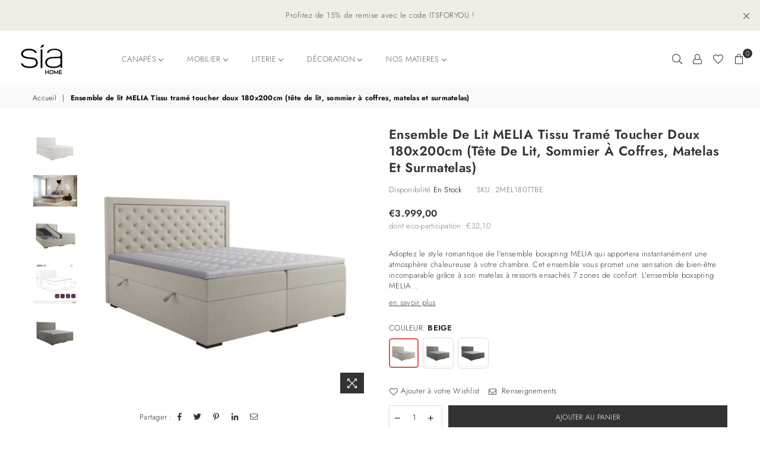

--- FILE ---
content_type: text/html; charset=utf-8
request_url: https://sia-home.com/products/ensemble-de-lit-melia-tissu-trame-toucher-doux-160x200cm-tete-de-lit-sommier-a-coffres-matelas-et-surmatelas
body_size: 44950
content:
<!doctype html>
<html class="no-js" lang="fr" >
<head><meta charset="utf-8"><meta http-equiv="X-UA-Compatible" content="IE=edge,chrome=1"><meta name="viewport" content="width=device-width, initial-scale=1.0, maximum-scale=1.0, user-scalable=no"><meta name="theme-color" content="#111"><meta name="format-detection" content="telephone=no"><link rel="canonical" href="https://sia-home.com/products/ensemble-de-lit-melia-tissu-trame-toucher-doux-160x200cm-tete-de-lit-sommier-a-coffres-matelas-et-surmatelas"><link rel="dns-prefetch" href="https://sia-home.com" crossorigin><link rel="dns-prefetch" href="https://siahome.myshopify.com" crossorigin><link rel="dns-prefetch" href="https://cdn.shopify.com" crossorigin><link rel="dns-prefetch" href="https://fonts.shopifycdn.com" crossorigin><link rel="dns-prefetch" href="https://fonts.googleapis.com" crossorigin><link rel="preconnect" href="https//fonts.shopifycdn.com/" crossorigin><link rel="preconnect" href="https//cdn.shopify.com" crossorigin><link rel="preconnect" href="https://monorail-edge.shopifysvc.com"><link rel="preconnect" href="https//ajax.googleapis.com"><link rel="preload" as="style" href="//sia-home.com/cdn/shop/t/7/assets/theme.scss.css?v=36913312890376536871759333391"><link rel="preload" href="//sia-home.com/cdn/shop/t/7/assets/jquery.min.js?v=12812186871012413701670615678" as="script"><link rel="preload" href="//sia-home.com/cdn/shop/t/7/assets/vendor.min.js?v=79539066404598467141670615678" as="script"><link rel="shortcut icon" href="//sia-home.com/cdn/shop/files/cropped-Logo-noir-JPG-carre-e1611423225558-32x32_32x32.jpg?v=1614113974" type="image/png"><title>Ensemble de lit MELIA Tissu tramé toucher doux 180x200cm (tête de lit,&ndash; Sia Home</title><meta name="description" content="Adoptez le style romantique de l&#39;ensemble boxspring MELIA qui apportera instantanément une atmosphère chaleureuse à votre chambre. Cet ensemble vous promet une sensation de bien-être incomparable grâce à son matelas à ressorts ensachés 7 zones de confort. L&#39;ensemble boxspring MELIA est le meilleur allié de vos nuits le"><!-- /snippets/social-meta-tags.liquid --> <meta name="keywords" content="Sia Home, sia-home.com" /><meta name="author" content="Layerdev"><meta property="og:site_name" content="Sia Home"><meta property="og:url" content="https://sia-home.com/products/ensemble-de-lit-melia-tissu-trame-toucher-doux-160x200cm-tete-de-lit-sommier-a-coffres-matelas-et-surmatelas"><meta property="og:title" content="Ensemble de lit MELIA Tissu tramé toucher doux 180x200cm (tête de lit, sommier à coffres, matelas et surmatelas)"><meta property="og:type" content="product"><meta property="og:description" content="Adoptez le style romantique de l&#39;ensemble boxspring MELIA qui apportera instantanément une atmosphère chaleureuse à votre chambre. Cet ensemble vous promet une sensation de bien-être incomparable grâce à son matelas à ressorts ensachés 7 zones de confort. L&#39;ensemble boxspring MELIA est le meilleur allié de vos nuits le"><meta property="og:price:amount" content="3.999,00"><meta property="og:price:currency" content="EUR"><meta property="og:image" content="http://sia-home.com/cdn/shop/files/2MEL160TTBE_01_cb08802a-de24-40de-977b-31b06f81d1dd_1200x1200.jpg?v=1686559941"><meta property="og:image" content="http://sia-home.com/cdn/shop/files/2MEL160TTBE_02_0e87fd20-9de0-4b45-9ec7-944e9e15b215_1200x1200.png?v=1687869115"><meta property="og:image" content="http://sia-home.com/cdn/shop/files/2MEL160TTBE_03_16b79771-39a4-4e97-9bd6-968e8f30a7a3_1200x1200.jpg?v=1687869113"><meta property="og:image:secure_url" content="https://sia-home.com/cdn/shop/files/2MEL160TTBE_01_cb08802a-de24-40de-977b-31b06f81d1dd_1200x1200.jpg?v=1686559941"><meta property="og:image:secure_url" content="https://sia-home.com/cdn/shop/files/2MEL160TTBE_02_0e87fd20-9de0-4b45-9ec7-944e9e15b215_1200x1200.png?v=1687869115"><meta property="og:image:secure_url" content="https://sia-home.com/cdn/shop/files/2MEL160TTBE_03_16b79771-39a4-4e97-9bd6-968e8f30a7a3_1200x1200.jpg?v=1687869113"><meta name="twitter:site" content="@#"><meta name="twitter:card" content="summary_large_image"><meta name="twitter:title" content="Ensemble de lit MELIA Tissu tramé toucher doux 180x200cm (tête de lit, sommier à coffres, matelas et surmatelas)"><meta name="twitter:description" content="Adoptez le style romantique de l&#39;ensemble boxspring MELIA qui apportera instantanément une atmosphère chaleureuse à votre chambre. Cet ensemble vous promet une sensation de bien-être incomparable grâce à son matelas à ressorts ensachés 7 zones de confort. L&#39;ensemble boxspring MELIA est le meilleur allié de vos nuits le">
<style type="text/css">*,::after,::before{box-sizing:border-box}article,aside,details,figcaption,figure,footer,header,hgroup,main,menu,nav,section,summary{display:block}body,button,input,select,textarea{font-family:arial;-webkit-font-smoothing:antialiased;-webkit-text-size-adjust:100%}a{background-color:transparent}a,a:after,a:before{transition:all .3s ease-in-out}b,strong{font-weight:700;}em{font-style:italic}small{font-size:80%}sub,sup{font-size:75%;line-height:0;position:relative;vertical-align:baseline}sup{top:-.5em}sub{bottom:-.25em}img{max-width:100%;border:0}button,input,optgroup,select,textarea{color:inherit;font:inherit;margin:0;outline:0}button[disabled],input[disabled]{cursor:default}.mb0{margin-bottom:0!important}.mb10{margin-bottom:10px!important}.mb20{margin-bottom:20px!important}[type=button]::-moz-focus-inner,[type=reset]::-moz-focus-inner,[type=submit]::-moz-focus-inner,button::-moz-focus-inner{border-style:none;padding:0}[type=button]:-moz-focusring,[type=reset]:-moz-focusring,[type=submit]:-moz-focusring,button:-moz-focusring{outline:1px dotted ButtonText}input[type=email],input[type=number],input[type=password],input[type=search]{-webkit-appearance:none;-moz-appearance:none}input[type=checkbox],input[type=radio]{vertical-align:middle}table{width:100%;border-collapse:collapse;border-spacing:0}td,th{padding:0}textarea{overflow:auto;-webkit-appearance:none;-moz-appearance:none}.uppercase{text-transform:uppercase}.lowercase{text-transform:lowercase}.capitalize{text-transform:capitalize}[tabindex='-1']:focus{outline:0}a,img{outline:0!important;border:0}[role=button],a,button,input,label,select,textarea{touch-action:manipulation}.flex{display:flex}.flex-item{flex:1}.clearfix::after{content:'';display:table;clear:both}.clear{clear:both}.icon__fallback-text,.visually-hidden{position:absolute!important;overflow:hidden;clip:rect(0 0 0 0);height:1px;width:1px;margin:-1px;padding:0;border:0}.visibility-hidden{visibility:hidden}.js-focus-hidden:focus{outline:0}.no-js:not(html){display:none}.no-js .no-js:not(html){display:block}.no-js .js{display:none}.skip-link:focus{clip:auto;width:auto;height:auto;margin:0;color:#111;background-color:#fff;padding:10px;opacity:1;z-index:10000;transition:none}blockquote{background:#f8f8f8;font-weight:600;font-size:15px;font-style:normal;text-align:center;padding:0 30px;margin:0}.rte blockquote{padding:25px;margin-bottom:20px}blockquote p+cite{margin-top:7.5px}blockquote cite{display:block;font-size:13px;font-style:inherit}code,pre{font-family:Consolas,monospace;font-size:1em}pre{overflow:auto}.rte:last-child{margin-bottom:0}.rte .h1,.rte .h2,.rte .h3,.rte .h4,.rte .h5,.rte .h6,.rte h1,.rte h2,.rte h3,.rte h4,.rte h5,.rte h6{margin-top:15px;margin-bottom:7.5px}.rte .h1:first-child,.rte .h2:first-child,.rte .h3:first-child,.rte .h4:first-child,.rte .h5:first-child,.rte .h6:first-child,.rte h1:first-child,.rte h2:first-child,.rte h3:first-child,.rte h4:first-child,.rte h5:first-child,.rte h6:first-child{margin-top:0}.rte li{margin-bottom:4px;list-style:inherit}.rte li:last-child{margin-bottom:0}.rte-setting{margin-bottom:11.11111px}.rte-setting:last-child{margin-bottom:0}p:last-child{margin-bottom:0}li{list-style:none}.fine-print{font-size:1.07692em;font-style:italic;margin:20px 0}.txt--minor{font-size:80%}.txt--emphasis{font-style:italic}.icon{display:inline-block;width:20px;height:20px;vertical-align:middle;fill:currentColor}.no-svg .icon{display:none}svg.icon:not(.icon--full-color) circle,svg.icon:not(.icon--full-color) ellipse,svg.icon:not(.icon--full-color) g,svg.icon:not(.icon--full-color) line,svg.icon:not(.icon--full-color) path,svg.icon:not(.icon--full-color) polygon,svg.icon:not(.icon--full-color) polyline,svg.icon:not(.icon--full-color) rect,symbol.icon:not(.icon--full-color) circle,symbol.icon:not(.icon--full-color) ellipse,symbol.icon:not(.icon--full-color) g,symbol.icon:not(.icon--full-color) line,symbol.icon:not(.icon--full-color) path,symbol.icon:not(.icon--full-color) polygon,symbol.icon:not(.icon--full-color) polyline,symbol.icon:not(.icon--full-color) rect{fill:inherit;stroke:inherit}.no-svg .icon__fallback-text{position:static!important;overflow:inherit;clip:none;height:auto;width:auto;margin:0}ol,ul{margin:0;padding:0}ol{list-style:decimal}.list--inline{padding:0;margin:0}.list--inline li{display:inline-block;margin-bottom:0;vertical-align:middle}.rte img{height:auto}.rte table{table-layout:fixed}.rte ol,.rte ul{margin:20px 0 30px 30px}.rte ol.list--inline,.rte ul.list--inline{margin-left:0}.rte ul{list-style:disc outside}.rte ul ul{list-style:circle outside}.rte ul ul ul{list-style:square outside}.rte a:not(.btn){padding-bottom:1px}.text-center .rte ol,.text-center .rte ul,.text-center.rte ol,.text-center.rte ul{margin-left:0;list-style-position:inside}.rte__table-wrapper{max-width:100%;overflow:auto;-webkit-overflow-scrolling:touch}svg:not(:root){overflow:hidden}.video-wrapper{position:relative;overflow:hidden;max-width:100%;padding-bottom:56.25%;height:0;height:auto}.video-wrapper iframe{position:absolute;top:0;left:0;width:100%;height:100%}form{margin:0}legend{border:0;padding:0}button{cursor:pointer}input[type=submit]{cursor:pointer}input[type=text]{-webkit-appearance:none;-moz-appearance:none}[type=checkbox]+label,[type=radio]+label{display:inline-block;margin-bottom:0}label[for]{cursor:pointer}textarea{min-height:100px}input[type=checkbox],input[type=radio]{margin:0 5px 0 0}select::-ms-expand{display:none}.label--hidden{position:absolute;height:0;width:0;margin-bottom:0;overflow:hidden;clip:rect(1px,1px,1px,1px)}.ie9 .label--hidden{position:static;height:auto;width:auto;margin-bottom:2px;overflow:visible;clip:initial}.form-vertical input,.form-vertical select,.form-vertical textarea{display:block;width:100%}.form-vertical [type=checkbox],.form-vertical [type=radio]{display:inline-block;width:auto;margin-right:5px}.form-vertical .btn,.form-vertical [type=submit]{display:inline-block;width:auto}.grid--table{display:table;table-layout:fixed;width:100%}.grid--table>.grid__item{float:none;display:table-cell;vertical-align:middle}.is-transitioning{display:block!important;visibility:visible!important}.grid{list-style:none;margin:0 -15px;padding:0}.grid::after{content:'';display:table;clear:both}@media only screen and (max-width:1024px){.grid{margin:0 -7.5px}.grid__item{padding-left:7.5px;padding-right:7.5px}}.grid__item{float:left;padding-left:15px;padding-right:15px;width:100%}.grid__item[class*="--push"]{position:relative}.grid--rev{direction:rtl;text-align:left}.grid--rev>.grid__item{direction:ltr;text-align:left;float:right}.col-1,.one-whole{width:100%}.col-2,.five-tenths,.four-eighths,.one-half,.three-sixths,.two-quarters,.wd-50{width:50%}.col-3,.one-third,.two-sixths{width:33.33333%}.four-sixths,.two-thirds{width:66.66667%}.col-4,.one-quarter,.two-eighths{width:25%}.six-eighths,.three-quarters{width:75%}.col-5,.one-fifth,.two-tenths{width:20%}.four-tenths,.two-fifths,.wd-40{width:40%}.six-tenths,.three-fifths,.wd-60{width:60%}.eight-tenths,.four-fifths,.wd-80{width:80%}.one-sixth{width:16.66667%}.five-sixths{width:83.33333%}.one-seventh{width:14.28571%}.one-eighth{width:12.5%}.three-eighths{width:37.5%}.five-eighths{width:62.5%}.seven-eighths{width:87.5%}.one-nineth{width:11.11111%}.one-tenth{width:10%}.three-tenths,.wd-30{width:30%}.seven-tenths,.wd-70{width:70%}.nine-tenths,.wd-90{width:90%}.show{display:block!important}.hide{display:none!important}.text-left{text-align:left!important}.text-right{text-align:right!important}.text-center{text-align:center!important}@media only screen and (min-width:767px){.medium-up--one-whole{width:100%}.medium-up--five-tenths,.medium-up--four-eighths,.medium-up--one-half,.medium-up--three-sixths,.medium-up--two-quarters{width:50%}.medium-up--one-third,.medium-up--two-sixths{width:33.33333%}.medium-up--four-sixths,.medium-up--two-thirds{width:66.66667%}.medium-up--one-quarter,.medium-up--two-eighths{width:25%}.medium-up--six-eighths,.medium-up--three-quarters{width:75%}.medium-up--one-fifth,.medium-up--two-tenths{width:20%}.medium-up--four-tenths,.medium-up--two-fifths{width:40%}.medium-up--six-tenths,.medium-up--three-fifths{width:60%}.medium-up--eight-tenths,.medium-up--four-fifths{width:80%}.medium-up--one-sixth{width:16.66667%}.medium-up--five-sixths{width:83.33333%}.medium-up--one-seventh{width:14.28571%}.medium-up--one-eighth{width:12.5%}.medium-up--three-eighths{width:37.5%}.medium-up--five-eighths{width:62.5%}.medium-up--seven-eighths{width:87.5%}.medium-up--one-nineth{width:11.11111%}.medium-up--one-tenth{width:10%}.medium-up--three-tenths{width:30%}.medium-up--seven-tenths{width:70%}.medium-up--nine-tenths{width:90%}.grid--uniform .medium-up--five-tenths:nth-child(2n+1),.grid--uniform .medium-up--four-eighths:nth-child(2n+1),.grid--uniform .medium-up--one-eighth:nth-child(8n+1),.grid--uniform .medium-up--one-fifth:nth-child(5n+1),.grid--uniform .medium-up--one-half:nth-child(2n+1),.grid--uniform .medium-up--one-quarter:nth-child(4n+1),.grid--uniform .medium-up--one-seventh:nth-child(7n+1),.grid--uniform .medium-up--one-sixth:nth-child(6n+1),.grid--uniform .medium-up--one-third:nth-child(3n+1),.grid--uniform .medium-up--three-sixths:nth-child(2n+1),.grid--uniform .medium-up--two-eighths:nth-child(4n+1),.grid--uniform .medium-up--two-sixths:nth-child(3n+1){clear:both}.medium-up--show{display:block!important}.medium-up--hide{display:none!important}.medium-up--text-left{text-align:left!important}.medium-up--text-right{text-align:right!important}.medium-up--text-center{text-align:center!important}}@media only screen and (min-width:1025px){.large-up--one-whole{width:100%}.large-up--five-tenths,.large-up--four-eighths,.large-up--one-half,.large-up--three-sixths,.large-up--two-quarters{width:50%}.large-up--one-third,.large-up--two-sixths{width:33.33333%}.large-up--four-sixths,.large-up--two-thirds{width:66.66667%}.large-up--one-quarter,.large-up--two-eighths{width:25%}.large-up--six-eighths,.large-up--three-quarters{width:75%}.large-up--one-fifth,.large-up--two-tenths{width:20%}.large-up--four-tenths,.large-up--two-fifths{width:40%}.large-up--six-tenths,.large-up--three-fifths{width:60%}.large-up--eight-tenths,.large-up--four-fifths{width:80%}.large-up--one-sixth{width:16.66667%}.large-up--five-sixths{width:83.33333%}.large-up--one-seventh{width:14.28571%}.large-up--one-eighth{width:12.5%}.large-up--three-eighths{width:37.5%}.large-up--five-eighths{width:62.5%}.large-up--seven-eighths{width:87.5%}.large-up--one-nineth{width:11.11111%}.large-up--one-tenth{width:10%}.large-up--three-tenths{width:30%}.large-up--seven-tenths{width:70%}.large-up--nine-tenths{width:90%}.grid--uniform .large-up--five-tenths:nth-child(2n+1),.grid--uniform .large-up--four-eighths:nth-child(2n+1),.grid--uniform .large-up--one-eighth:nth-child(8n+1),.grid--uniform .large-up--one-fifth:nth-child(5n+1),.grid--uniform .large-up--one-half:nth-child(2n+1),.grid--uniform .large-up--one-quarter:nth-child(4n+1),.grid--uniform .large-up--one-seventh:nth-child(7n+1),.grid--uniform .large-up--one-sixth:nth-child(6n+1),.grid--uniform .large-up--one-third:nth-child(3n+1),.grid--uniform .large-up--three-sixths:nth-child(2n+1),.grid--uniform .large-up--two-eighths:nth-child(4n+1),.grid--uniform .large-up--two-sixths:nth-child(3n+1){clear:both}.large-up--show{display:block!important}.large-up--hide{display:none!important}.large-up--text-left{text-align:left!important}.large-up--text-right{text-align:right!important}.large-up--text-center{text-align:center!important}}@media only screen and (min-width:1280px){.widescreen--one-whole{width:100%}.widescreen--five-tenths,.widescreen--four-eighths,.widescreen--one-half,.widescreen--three-sixths,.widescreen--two-quarters{width:50%}.widescreen--one-third,.widescreen--two-sixths{width:33.33333%}.widescreen--four-sixths,.widescreen--two-thirds{width:66.66667%}.widescreen--one-quarter,.widescreen--two-eighths{width:25%}.widescreen--six-eighths,.widescreen--three-quarters{width:75%}.widescreen--one-fifth,.widescreen--two-tenths{width:20%}.widescreen--four-tenths,.widescreen--two-fifths{width:40%}.widescreen--six-tenths,.widescreen--three-fifths{width:60%}.widescreen--eight-tenths,.widescreen--four-fifths{width:80%}.widescreen--one-sixth{width:16.66667%}.widescreen--five-sixths{width:83.33333%}.widescreen--one-seventh{width:14.28571%}.widescreen--one-eighth{width:12.5%}.widescreen--three-eighths{width:37.5%}.widescreen--five-eighths{width:62.5%}.widescreen--seven-eighths{width:87.5%}.widescreen--one-nineth{width:11.11111%}.widescreen--one-tenth{width:10%}.widescreen--three-tenths{width:30%}.widescreen--seven-tenths{width:70%}.widescreen--nine-tenths{width:90%}.grid--uniform .widescreen--five-tenths:nth-child(2n+1),.grid--uniform .widescreen--four-eighths:nth-child(2n+1),.grid--uniform .widescreen--one-eighth:nth-child(8n+1),.grid--uniform .widescreen--one-fifth:nth-child(5n+1),.grid--uniform .widescreen--one-half:nth-child(2n+1),.grid--uniform .widescreen--one-quarter:nth-child(4n+1),.grid--uniform .widescreen--one-seventh:nth-child(7n+1),.grid--uniform .widescreen--one-sixth:nth-child(6n+1),.grid--uniform .widescreen--one-third:nth-child(3n+1),.grid--uniform .widescreen--three-sixths:nth-child(2n+1),.grid--uniform .widescreen--two-eighths:nth-child(4n+1),.grid--uniform .widescreen--two-sixths:nth-child(3n+1){clear:both}.widescreen--show{display:block!important}.widescreen--hide{display:none!important}.widescreen--text-left{text-align:left!important}.widescreen--text-right{text-align:right!important}.widescreen--text-center{text-align:center!important}}@media only screen and (min-width:1025px) and (max-width:1279px){.large--one-whole{width:100%}.large--five-tenths,.large--four-eighths,.large--one-half,.large--three-sixths,.large--two-quarters{width:50%}.large--one-third,.large--two-sixths{width:33.33333%}.large--four-sixths,.large--two-thirds{width:66.66667%}.large--one-quarter,.large--two-eighths{width:25%}.large--six-eighths,.large--three-quarters{width:75%}.large--one-fifth,.large--two-tenths{width:20%}.large--four-tenths,.large--two-fifths{width:40%}.large--six-tenths,.large--three-fifths{width:60%}.large--eight-tenths,.large--four-fifths{width:80%}.large--one-sixth{width:16.66667%}.large--five-sixths{width:83.33333%}.large--one-seventh{width:14.28571%}.large--one-eighth{width:12.5%}.large--three-eighths{width:37.5%}.large--five-eighths{width:62.5%}.large--seven-eighths{width:87.5%}.large--one-nineth{width:11.11111%}.large--one-tenth{width:10%}.large--three-tenths{width:30%}.large--seven-tenths{width:70%}.large--nine-tenths{width:90%}.grid--uniform .large--five-tenths:nth-child(2n+1),.grid--uniform .large--four-eighths:nth-child(2n+1),.grid--uniform .large--one-eighth:nth-child(8n+1),.grid--uniform .large--one-fifth:nth-child(5n+1),.grid--uniform .large--one-half:nth-child(2n+1),.grid--uniform .large--one-quarter:nth-child(4n+1),.grid--uniform .large--one-seventh:nth-child(7n+1),.grid--uniform .large--one-sixth:nth-child(6n+1),.grid--uniform .large--one-third:nth-child(3n+1),.grid--uniform .large--three-sixths:nth-child(2n+1),.grid--uniform .large--two-eighths:nth-child(4n+1),.grid--uniform .large--two-sixths:nth-child(3n+1){clear:both}.large--show{display:block!important}.large--hide{display:none!important}.large--text-left{text-align:left!important}.large--text-right{text-align:right!important}.large--text-center{text-align:center!important}}@media only screen and (min-width:767px) and (max-width:1024px){.medium--one-whole{width:100%}.medium--five-tenths,.medium--four-eighths,.medium--one-half,.medium--three-sixths,.medium--two-quarters{width:50%}.medium--one-third,.medium--two-sixths{width:33.33333%}.medium--four-sixths,.medium--two-thirds{width:66.66667%}.medium--one-quarter,.medium--two-eighths{width:25%}.medium--six-eighths,.medium--three-quarters{width:75%}.medium--one-fifth,.medium--two-tenths{width:20%}.medium--four-tenths,.medium--two-fifths{width:40%}.medium--six-tenths,.medium--three-fifths{width:60%}.medium--eight-tenths,.medium--four-fifths{width:80%}.medium--one-sixth{width:16.66667%}.medium--five-sixths{width:83.33333%}.medium--one-seventh{width:14.28571%}.medium--one-eighth{width:12.5%}.medium--three-eighths{width:37.5%}.medium--five-eighths{width:62.5%}.medium--seven-eighths{width:87.5%}.medium--one-nineth{width:11.11111%}.medium--one-tenth{width:10%}.medium--three-tenths{width:30%}.medium--seven-tenths{width:70%}.medium--nine-tenths{width:90%}.grid--uniform .medium--five-tenths:nth-child(2n+1),.grid--uniform .medium--four-eighths:nth-child(2n+1),.grid--uniform .medium--one-eighth:nth-child(8n+1),.grid--uniform .medium--one-fifth:nth-child(5n+1),.grid--uniform .medium--one-half:nth-child(2n+1),.grid--uniform .medium--one-quarter:nth-child(4n+1),.grid--uniform .medium--one-seventh:nth-child(7n+1),.grid--uniform .medium--one-sixth:nth-child(6n+1),.grid--uniform .medium--one-third:nth-child(3n+1),.grid--uniform .medium--three-sixths:nth-child(2n+1),.grid--uniform .medium--two-eighths:nth-child(4n+1),.grid--uniform .medium--two-sixths:nth-child(3n+1){clear:both}.medium--show{display:block!important}.medium--hide{display:none!important}.medium--text-left{text-align:left!important}.medium--text-right{text-align:right!important}.medium--text-center{text-align:center!important}}@media only screen and (max-width:766px){.grid{margin:0 -5px}.grid__item{padding-left:5px;padding-right:5px}.small--one-whole{width:100%}.small--five-tenths,.small--four-eighths,.small--one-half,.small--three-sixths,.small--two-quarters{width:50%}.small--one-third,.small--two-sixths{width:33.33333%}.small--four-sixths,.small--two-thirds{width:66.66667%}.small--one-quarter,.small--two-eighths{width:25%}.small--six-eighths,.small--three-quarters{width:75%}.small--one-fifth,.small--two-tenths{width:20%}.small--four-tenths,.small--two-fifths{width:40%}.small--six-tenths,.small--three-fifths{width:60%}.small--eight-tenths,.small--four-fifths{width:80%}.small--one-sixth{width:16.66667%}.small--five-sixths{width:83.33333%}.small--one-seventh{width:14.28571%}.small--one-eighth{width:12.5%}.small--three-eighths{width:37.5%}.small--five-eighths{width:62.5%}.small--seven-eighths{width:87.5%}.small--one-nineth{width:11.11111%}.small--one-tenth{width:10%}.small--three-tenths{width:30%}.small--seven-tenths{width:70%}.small--nine-tenths{width:90%}.grid--uniform .small--five-tenths:nth-child(2n+1),.grid--uniform .small--four-eighths:nth-child(2n+1),.grid--uniform .small--one-eighth:nth-child(8n+1),.grid--uniform .small--one-half:nth-child(2n+1),.grid--uniform .small--one-quarter:nth-child(4n+1),.grid--uniform .small--one-seventh:nth-child(7n+1),.grid--uniform .small--one-sixth:nth-child(6n+1),.grid--uniform .small--one-third:nth-child(3n+1),.grid--uniform .small--three-sixths:nth-child(2n+1),.grid--uniform .small--two-eighths:nth-child(4n+1),.grid--uniform .small--two-sixths:nth-child(3n+1),.grid--uniform.small--one-fifth:nth-child(5n+1){clear:both}.small--show{display:block!important}.small--hide{display:none!important}.small--text-left{text-align:left!important}.small--text-right{text-align:right!important}.small--text-center{text-align:center!important}}.grid-mr-0{margin:0}.grid-mr-1{margin:0 -.5px}.grid-mr-2{margin:0 -1px}.grid-mr-3{margin:0 -1.5px}.grid-mr-4{margin:0 -2px}.grid-mr-5{margin:0 -2.5px}.grid-mr-6{margin:0 -3px}.grid-mr-7{margin:0 -3.5px}.grid-mr-8{margin:0 -4px}.grid-mr-9{margin:0 -4.5px}.grid-mr-10{margin:0 -5px}.grid-mr-11{margin:0 -5.5px}.grid-mr-12{margin:0 -6px}.grid-mr-13{margin:0 -6.5px}.grid-mr-14{margin:0 -7px}.grid-mr-15{margin:0 -7.5px}.grid-mr-16{margin:0 -8px}.grid-mr-17{margin:0 -8.5px}.grid-mr-18{margin:0 -9px}.grid-mr-19{margin:0 -9.5px}.grid-mr-20{margin:0 -10px}.grid-mr-21{margin:0 -10.5px}.grid-mr-22{margin:0 -11px}.grid-mr-23{margin:0 -11.5px}.grid-mr-24{margin:0 -12px}.grid-mr-25{margin:0 -12.5px}.grid-mr-26{margin:0 -13px}.grid-mr-27{margin:0 -13.5px}.grid-mr-28{margin:0 -14px}.grid-mr-29{margin:0 -14.5px}.grid-mr-30{margin:0 -15px}.pd-1 .collection-grid-item{margin:0 .5px 1px}.pd-2 .collection-grid-item{margin:0 1px 2px}.pd-3 .collection-grid-item{margin:0 1.5px 3px}.pd-4 .collection-grid-item{margin:0 2px 4px}.pd-5 .collection-grid-item{margin:0 2.5px 5px}.pd-6 .collection-grid-item{margin:0 3px 6px}.pd-7 .collection-grid-item{margin:0 3.5px 7px}.pd-8 .collection-grid-item{margin:0 4px 8px}.pd-9 .collection-grid-item{margin:0 4.5px 9px}.pd-10 .collection-grid-item{margin:0 5px 10px}.pd-11 .collection-grid-item{margin:0 5.5px 11px}.pd-12 .collection-grid-item{margin:0 6px 12px}.pd-13 .collection-grid-item{margin:0 6.5px 13px}.pd-14 .collection-grid-item{margin:0 7px 14px}.pd-15 .collection-grid-item{margin:0 7.5px 15px}.pd-16 .collection-grid-item{margin:0 8px 16px}.pd-17 .collection-grid-item{margin:0 8.5px 17px}.pd-18 .collection-grid-item{margin:0 9px 18px}.pd-19 .collection-grid-item{margin:0 9.5px 19px}.pd-20 .collection-grid-item{margin:0 10px 20px}.pd-21 .collection-grid-item{margin:0 10.5px 21px}.pd-22 .collection-grid-item{margin:0 11px 22px}.pd-23 .collection-grid-item{margin:0 11.5px 23px}.pd-24 .collection-grid-item{margin:0 12px 24px}.pd-25 .collection-grid-item{margin:0 12.5px 25px}.pd-26 .collection-grid-item{margin:0 13px 26px}.pd-27 .collection-grid-item{margin:0 13.5px 27px}.pd-28 .collection-grid-item{margin:0 14px 28px}.pd-29 .collection-grid-item{margin:0 14.5px 29px}.pd-30 .collection-grid-item{margin:0 15px 30px}@media only screen and (max-width:766px){.pd-mb-1 .collection-grid-item{margin:0 .5px 1px}.pd-mb-2 .collection-grid-item{margin:0 1px 2px}.pd-mb-3 .collection-grid-item{margin:0 1.5px 3px}.pd-mb-4 .collection-grid-item{margin:0 2px 4px}.pd-mb-5 .collection-grid-item{margin:0 2.5px 5px}.pd-mb-6 .collection-grid-item{margin:0 3px 6px}.pd-mb-7 .collection-grid-item{margin:0 3.5px 7px}.pd-mb-8 .collection-grid-item{margin:0 4px 8px}.pd-mb-9 .collection-grid-item{margin:0 4.5px 9px}.pd-mb-10 .collection-grid-item{margin:0 5px 10px}.pd-mb-11 .collection-grid-item{margin:0 5.5px 11px}.pd-mb-12 .collection-grid-item{margin:0 6px 12px}.pd-mb-13 .collection-grid-item{margin:0 6.5px 13px}.pd-mb-14 .collection-grid-item{margin:0 7px 14px}.pd-mb-15 .collection-grid-item{margin:0 7.5px 15px}.pd-mb-16 .collection-grid-item{margin:0 8px 16px}.pd-mb-17 .collection-grid-item{margin:0 8.5px 17px}.pd-mb-18 .collection-grid-item{margin:0 9px 18px}.pd-mb-19 .collection-grid-item{margin:0 9.5px 19px}.pd-mb-20 .collection-grid-item{margin:0 10px 20px}.pd-mb-21 .collection-grid-item{margin:0 10.5px 21px}.pd-mb-22 .collection-grid-item{margin:0 11px 22px}.pd-mb-23 .collection-grid-item{margin:0 11.5px 23px}.pd-mb-24 .collection-grid-item{margin:0 12px 24px}.pd-mb-25 .collection-grid-item{margin:0 12.5px 25px}.pd-mb-26 .collection-grid-item{margin:0 13px 26px}.pd-mb-27 .collection-grid-item{margin:0 13.5px 27px}.pd-mb-28 .collection-grid-item{margin:0 14px 28px}.pd-mb-29 .collection-grid-item{margin:0 14.5px 29px}.pd-mb-30 .collection-grid-item{margin:0 15px 30px}}</style>  <link rel="stylesheet" href="//sia-home.com/cdn/shop/t/7/assets/theme.scss.css?v=36913312890376536871759333391" type="text/css" media="all">      <script src="//sia-home.com/cdn/shop/t/7/assets/jquery.min.js?v=12812186871012413701670615678"defer="defer"></script><script>var theme = {strings:{addToCart:"Ajouter au panier",soldOut:"Épuisé",unavailable:"Expédition sous 10 à 12 semaines",showMore:"Voir plus",showLess:"Afficher moins"},mlcurrency:false,moneyFormat:"€{{amount_with_comma_separator}}",currencyFormat:"money_format",shopCurrency:"EUR",autoCurrencies:true,money_currency_format:"€{{amount_with_comma_separator}} EUR",money_format:"€{{amount_with_comma_separator}}",ajax_cart:true,fixedHeader:false,animation:true,animationMobile:true,searchresult:"Voir tous les resultats",wlAvailable:"Disponible dans votre Wishlist",rtl:false,days:"Jours",hours:"Hrs",minuts:"Min",seconds:"Sec",};document.documentElement.className = document.documentElement.className.replace('no-js', 'js');var Metatheme = null,thm = 'Avone', shpeml = 'ch337815-hkobggel@xsell.co', dmn = window.location.hostname;</script><script src="//sia-home.com/cdn/shop/t/7/assets/vendor.min.js?v=79539066404598467141670615678" defer="defer"></script>
<script>window.performance && window.performance.mark && window.performance.mark('shopify.content_for_header.start');</script><meta id="shopify-digital-wallet" name="shopify-digital-wallet" content="/54243262663/digital_wallets/dialog">
<meta name="shopify-checkout-api-token" content="02080b703590090c76e01b729e6ba31f">
<meta id="in-context-paypal-metadata" data-shop-id="54243262663" data-venmo-supported="false" data-environment="production" data-locale="fr_FR" data-paypal-v4="true" data-currency="EUR">
<link rel="alternate" type="application/json+oembed" href="https://sia-home.com/products/ensemble-de-lit-melia-tissu-trame-toucher-doux-160x200cm-tete-de-lit-sommier-a-coffres-matelas-et-surmatelas.oembed">
<script async="async" data-src="/checkouts/internal/preloads.js?locale=fr-FR"></script>
<link rel="preconnect" href="https://shop.app" crossorigin="anonymous">
<script async="async" data-src="https://shop.app/checkouts/internal/preloads.js?locale=fr-FR&shop_id=54243262663" crossorigin="anonymous"></script>
<script id="apple-pay-shop-capabilities" type="application/json">{"shopId":54243262663,"countryCode":"FR","currencyCode":"EUR","merchantCapabilities":["supports3DS"],"merchantId":"gid:\/\/shopify\/Shop\/54243262663","merchantName":"Sia Home","requiredBillingContactFields":["postalAddress","email","phone"],"requiredShippingContactFields":["postalAddress","email","phone"],"shippingType":"shipping","supportedNetworks":["visa","masterCard","amex","maestro"],"total":{"type":"pending","label":"Sia Home","amount":"1.00"},"shopifyPaymentsEnabled":true,"supportsSubscriptions":true}</script>
<script id="shopify-features" type="application/json">{"accessToken":"02080b703590090c76e01b729e6ba31f","betas":["rich-media-storefront-analytics"],"domain":"sia-home.com","predictiveSearch":true,"shopId":54243262663,"locale":"fr"}</script>
<script>var Shopify = Shopify || {};
Shopify.shop = "siahome.myshopify.com";
Shopify.locale = "fr";
Shopify.currency = {"active":"EUR","rate":"1.0"};
Shopify.country = "FR";
Shopify.theme = {"name":"SiaHome 1.2 (eco-part)","id":132842848455,"schema_name":null,"schema_version":null,"theme_store_id":null,"role":"main"};
Shopify.theme.handle = "null";
Shopify.theme.style = {"id":null,"handle":null};
Shopify.cdnHost = "sia-home.com/cdn";
Shopify.routes = Shopify.routes || {};
Shopify.routes.root = "/";</script>
<script type="module">!function(o){(o.Shopify=o.Shopify||{}).modules=!0}(window);</script>
<script>!function(o){function n(){var o=[];function n(){o.push(Array.prototype.slice.apply(arguments))}return n.q=o,n}var t=o.Shopify=o.Shopify||{};t.loadFeatures=n(),t.autoloadFeatures=n()}(window);</script>
<script>
  window.ShopifyPay = window.ShopifyPay || {};
  window.ShopifyPay.apiHost = "shop.app\/pay";
  window.ShopifyPay.redirectState = null;
</script>
<script id="shop-js-analytics" type="application/json">{"pageType":"product"}</script>
<script defer="defer" async type="module" src="//sia-home.com/cdn/shopifycloud/shop-js/modules/v2/client.init-shop-cart-sync_XvpUV7qp.fr.esm.js"></script>
<script defer="defer" async type="module" src="//sia-home.com/cdn/shopifycloud/shop-js/modules/v2/chunk.common_C2xzKNNs.esm.js"></script>
<script type="module">
  await import("//sia-home.com/cdn/shopifycloud/shop-js/modules/v2/client.init-shop-cart-sync_XvpUV7qp.fr.esm.js");
await import("//sia-home.com/cdn/shopifycloud/shop-js/modules/v2/chunk.common_C2xzKNNs.esm.js");

  window.Shopify.SignInWithShop?.initShopCartSync?.({"fedCMEnabled":true,"windoidEnabled":true});

</script>
<script>
  window.Shopify = window.Shopify || {};
  if (!window.Shopify.featureAssets) window.Shopify.featureAssets = {};
  window.Shopify.featureAssets['shop-js'] = {"shop-cart-sync":["modules/v2/client.shop-cart-sync_C66VAAYi.fr.esm.js","modules/v2/chunk.common_C2xzKNNs.esm.js"],"init-fed-cm":["modules/v2/client.init-fed-cm_By4eIqYa.fr.esm.js","modules/v2/chunk.common_C2xzKNNs.esm.js"],"shop-button":["modules/v2/client.shop-button_Bz0N9rYp.fr.esm.js","modules/v2/chunk.common_C2xzKNNs.esm.js"],"shop-cash-offers":["modules/v2/client.shop-cash-offers_B90ok608.fr.esm.js","modules/v2/chunk.common_C2xzKNNs.esm.js","modules/v2/chunk.modal_7MqWQJ87.esm.js"],"init-windoid":["modules/v2/client.init-windoid_CdJe_Ee3.fr.esm.js","modules/v2/chunk.common_C2xzKNNs.esm.js"],"shop-toast-manager":["modules/v2/client.shop-toast-manager_kCJHoUCw.fr.esm.js","modules/v2/chunk.common_C2xzKNNs.esm.js"],"init-shop-email-lookup-coordinator":["modules/v2/client.init-shop-email-lookup-coordinator_BPuRLqHy.fr.esm.js","modules/v2/chunk.common_C2xzKNNs.esm.js"],"init-shop-cart-sync":["modules/v2/client.init-shop-cart-sync_XvpUV7qp.fr.esm.js","modules/v2/chunk.common_C2xzKNNs.esm.js"],"avatar":["modules/v2/client.avatar_BTnouDA3.fr.esm.js"],"pay-button":["modules/v2/client.pay-button_CmFhG2BZ.fr.esm.js","modules/v2/chunk.common_C2xzKNNs.esm.js"],"init-customer-accounts":["modules/v2/client.init-customer-accounts_C5-IhKGM.fr.esm.js","modules/v2/client.shop-login-button_DrlPOW6Z.fr.esm.js","modules/v2/chunk.common_C2xzKNNs.esm.js","modules/v2/chunk.modal_7MqWQJ87.esm.js"],"init-shop-for-new-customer-accounts":["modules/v2/client.init-shop-for-new-customer-accounts_Cv1WqR1n.fr.esm.js","modules/v2/client.shop-login-button_DrlPOW6Z.fr.esm.js","modules/v2/chunk.common_C2xzKNNs.esm.js","modules/v2/chunk.modal_7MqWQJ87.esm.js"],"shop-login-button":["modules/v2/client.shop-login-button_DrlPOW6Z.fr.esm.js","modules/v2/chunk.common_C2xzKNNs.esm.js","modules/v2/chunk.modal_7MqWQJ87.esm.js"],"init-customer-accounts-sign-up":["modules/v2/client.init-customer-accounts-sign-up_Dqgdz3C3.fr.esm.js","modules/v2/client.shop-login-button_DrlPOW6Z.fr.esm.js","modules/v2/chunk.common_C2xzKNNs.esm.js","modules/v2/chunk.modal_7MqWQJ87.esm.js"],"shop-follow-button":["modules/v2/client.shop-follow-button_D7RRykwK.fr.esm.js","modules/v2/chunk.common_C2xzKNNs.esm.js","modules/v2/chunk.modal_7MqWQJ87.esm.js"],"checkout-modal":["modules/v2/client.checkout-modal_NILs_SXn.fr.esm.js","modules/v2/chunk.common_C2xzKNNs.esm.js","modules/v2/chunk.modal_7MqWQJ87.esm.js"],"lead-capture":["modules/v2/client.lead-capture_CSmE_fhP.fr.esm.js","modules/v2/chunk.common_C2xzKNNs.esm.js","modules/v2/chunk.modal_7MqWQJ87.esm.js"],"shop-login":["modules/v2/client.shop-login_CKcjyRl_.fr.esm.js","modules/v2/chunk.common_C2xzKNNs.esm.js","modules/v2/chunk.modal_7MqWQJ87.esm.js"],"payment-terms":["modules/v2/client.payment-terms_eoGasybT.fr.esm.js","modules/v2/chunk.common_C2xzKNNs.esm.js","modules/v2/chunk.modal_7MqWQJ87.esm.js"]};
</script>
<script>(function() {
  var isLoaded = false;
  function asyncLoad() {
    if (isLoaded) return;
    isLoaded = true;
    var urls = ["https:\/\/legal-app.common-services.com\/public\/cs_consent_modal.js?shop=siahome.myshopify.com","https:\/\/chimpstatic.com\/mcjs-connected\/js\/users\/e4076997110108cf2eea8165f\/03662fbd191db454f6d1c001c.js?shop=siahome.myshopify.com","https:\/\/d1owz8ug8bf83z.cloudfront.net\/laundry-symbols\/\/js\/pdfgenerator.js?shop=siahome.myshopify.com"];
    for (var i = 0; i < urls.length; i++) {
      var s = document.createElement('script');
      s.type = 'text/javascript';
      s.async = true;
      s.src = urls[i];
      var x = document.getElementsByTagName('script')[0];
      x.parentNode.insertBefore(s, x);
    }
  };
  document.addEventListener('StartAsyncLoading', function(event){asyncLoad();});if(window.attachEvent) {
    window.attachEvent('onload', function(){});
  } else {
    window.addEventListener('load', function(){}, false);
  }
})();</script>
<script id="__st">var __st={"a":54243262663,"offset":3600,"reqid":"a0ad2136-064d-4a3f-bb8a-2d967f6bcb9a-1768808075","pageurl":"sia-home.com\/products\/ensemble-de-lit-melia-tissu-trame-toucher-doux-160x200cm-tete-de-lit-sommier-a-coffres-matelas-et-surmatelas","u":"7e193797f2b3","p":"product","rtyp":"product","rid":8555152146765};</script>
<script>window.ShopifyPaypalV4VisibilityTracking = true;</script>
<script id="captcha-bootstrap">!function(){'use strict';const t='contact',e='account',n='new_comment',o=[[t,t],['blogs',n],['comments',n],[t,'customer']],c=[[e,'customer_login'],[e,'guest_login'],[e,'recover_customer_password'],[e,'create_customer']],r=t=>t.map((([t,e])=>`form[action*='/${t}']:not([data-nocaptcha='true']) input[name='form_type'][value='${e}']`)).join(','),a=t=>()=>t?[...document.querySelectorAll(t)].map((t=>t.form)):[];function s(){const t=[...o],e=r(t);return a(e)}const i='password',u='form_key',d=['recaptcha-v3-token','g-recaptcha-response','h-captcha-response',i],f=()=>{try{return window.sessionStorage}catch{return}},m='__shopify_v',_=t=>t.elements[u];function p(t,e,n=!1){try{const o=window.sessionStorage,c=JSON.parse(o.getItem(e)),{data:r}=function(t){const{data:e,action:n}=t;return t[m]||n?{data:e,action:n}:{data:t,action:n}}(c);for(const[e,n]of Object.entries(r))t.elements[e]&&(t.elements[e].value=n);n&&o.removeItem(e)}catch(o){console.error('form repopulation failed',{error:o})}}const l='form_type',E='cptcha';function T(t){t.dataset[E]=!0}const w=window,h=w.document,L='Shopify',v='ce_forms',y='captcha';let A=!1;((t,e)=>{const n=(g='f06e6c50-85a8-45c8-87d0-21a2b65856fe',I='https://cdn.shopify.com/shopifycloud/storefront-forms-hcaptcha/ce_storefront_forms_captcha_hcaptcha.v1.5.2.iife.js',D={infoText:'Protégé par hCaptcha',privacyText:'Confidentialité',termsText:'Conditions'},(t,e,n)=>{const o=w[L][v],c=o.bindForm;if(c)return c(t,g,e,D).then(n);var r;o.q.push([[t,g,e,D],n]),r=I,A||(h.body.append(Object.assign(h.createElement('script'),{id:'captcha-provider',async:!0,src:r})),A=!0)});var g,I,D;w[L]=w[L]||{},w[L][v]=w[L][v]||{},w[L][v].q=[],w[L][y]=w[L][y]||{},w[L][y].protect=function(t,e){n(t,void 0,e),T(t)},Object.freeze(w[L][y]),function(t,e,n,w,h,L){const[v,y,A,g]=function(t,e,n){const i=e?o:[],u=t?c:[],d=[...i,...u],f=r(d),m=r(i),_=r(d.filter((([t,e])=>n.includes(e))));return[a(f),a(m),a(_),s()]}(w,h,L),I=t=>{const e=t.target;return e instanceof HTMLFormElement?e:e&&e.form},D=t=>v().includes(t);t.addEventListener('submit',(t=>{const e=I(t);if(!e)return;const n=D(e)&&!e.dataset.hcaptchaBound&&!e.dataset.recaptchaBound,o=_(e),c=g().includes(e)&&(!o||!o.value);(n||c)&&t.preventDefault(),c&&!n&&(function(t){try{if(!f())return;!function(t){const e=f();if(!e)return;const n=_(t);if(!n)return;const o=n.value;o&&e.removeItem(o)}(t);const e=Array.from(Array(32),(()=>Math.random().toString(36)[2])).join('');!function(t,e){_(t)||t.append(Object.assign(document.createElement('input'),{type:'hidden',name:u})),t.elements[u].value=e}(t,e),function(t,e){const n=f();if(!n)return;const o=[...t.querySelectorAll(`input[type='${i}']`)].map((({name:t})=>t)),c=[...d,...o],r={};for(const[a,s]of new FormData(t).entries())c.includes(a)||(r[a]=s);n.setItem(e,JSON.stringify({[m]:1,action:t.action,data:r}))}(t,e)}catch(e){console.error('failed to persist form',e)}}(e),e.submit())}));const S=(t,e)=>{t&&!t.dataset[E]&&(n(t,e.some((e=>e===t))),T(t))};for(const o of['focusin','change'])t.addEventListener(o,(t=>{const e=I(t);D(e)&&S(e,y())}));const B=e.get('form_key'),M=e.get(l),P=B&&M;t.addEventListener('StartAsyncLoading',(()=>{const t=y();if(P)for(const e of t)e.elements[l].value===M&&p(e,B);[...new Set([...A(),...v().filter((t=>'true'===t.dataset.shopifyCaptcha))])].forEach((e=>S(e,t)))}))}(h,new URLSearchParams(w.location.search),n,t,e,['guest_login'])})(!0,!0)}();</script>
<script integrity="sha256-4kQ18oKyAcykRKYeNunJcIwy7WH5gtpwJnB7kiuLZ1E=" data-source-attribution="shopify.loadfeatures" defer="defer" data-src="//sia-home.com/cdn/shopifycloud/storefront/assets/storefront/load_feature-a0a9edcb.js" crossorigin="anonymous"></script>
<script crossorigin="anonymous" defer="defer" data-src="//sia-home.com/cdn/shopifycloud/storefront/assets/shopify_pay/storefront-65b4c6d7.js?v=20250812"></script>
<script data-source-attribution="shopify.dynamic_checkout.dynamic.init">var Shopify=Shopify||{};Shopify.PaymentButton=Shopify.PaymentButton||{isStorefrontPortableWallets:!0,init:function(){window.Shopify.PaymentButton.init=function(){};var t=document.createElement("script");t.src="https://sia-home.com/cdn/shopifycloud/portable-wallets/latest/portable-wallets.fr.js",t.type="module",document.head.appendChild(t)}};
</script>
<script data-source-attribution="shopify.dynamic_checkout.buyer_consent">
  function portableWalletsHideBuyerConsent(e){var t=document.getElementById("shopify-buyer-consent"),n=document.getElementById("shopify-subscription-policy-button");t&&n&&(t.classList.add("hidden"),t.setAttribute("aria-hidden","true"),n.removeEventListener("click",e))}function portableWalletsShowBuyerConsent(e){var t=document.getElementById("shopify-buyer-consent"),n=document.getElementById("shopify-subscription-policy-button");t&&n&&(t.classList.remove("hidden"),t.removeAttribute("aria-hidden"),n.addEventListener("click",e))}window.Shopify?.PaymentButton&&(window.Shopify.PaymentButton.hideBuyerConsent=portableWalletsHideBuyerConsent,window.Shopify.PaymentButton.showBuyerConsent=portableWalletsShowBuyerConsent);
</script>
<script data-source-attribution="shopify.dynamic_checkout.cart.bootstrap">document.addEventListener("StartAsyncLoading",(function(){function t(){return document.querySelector("shopify-accelerated-checkout-cart, shopify-accelerated-checkout")}if(t())Shopify.PaymentButton.init();else{new MutationObserver((function(e,n){t()&&(Shopify.PaymentButton.init(),n.disconnect())})).observe(document.body,{childList:!0,subtree:!0})}}));
</script>
<link id="shopify-accelerated-checkout-styles" rel="stylesheet" media="screen" href="https://sia-home.com/cdn/shopifycloud/portable-wallets/latest/accelerated-checkout-backwards-compat.css" crossorigin="anonymous">
<style id="shopify-accelerated-checkout-cart">
        #shopify-buyer-consent {
  margin-top: 1em;
  display: inline-block;
  width: 100%;
}

#shopify-buyer-consent.hidden {
  display: none;
}

#shopify-subscription-policy-button {
  background: none;
  border: none;
  padding: 0;
  text-decoration: underline;
  font-size: inherit;
  cursor: pointer;
}

#shopify-subscription-policy-button::before {
  box-shadow: none;
}

      </style>

<script>window.performance && window.performance.mark && window.performance.mark('shopify.content_for_header.end');</script><link href="https://monorail-edge.shopifysvc.com" rel="dns-prefetch">
<script>(function(){if ("sendBeacon" in navigator && "performance" in window) {try {var session_token_from_headers = performance.getEntriesByType('navigation')[0].serverTiming.find(x => x.name == '_s').description;} catch {var session_token_from_headers = undefined;}var session_cookie_matches = document.cookie.match(/_shopify_s=([^;]*)/);var session_token_from_cookie = session_cookie_matches && session_cookie_matches.length === 2 ? session_cookie_matches[1] : "";var session_token = session_token_from_headers || session_token_from_cookie || "";function handle_abandonment_event(e) {var entries = performance.getEntries().filter(function(entry) {return /monorail-edge.shopifysvc.com/.test(entry.name);});if (!window.abandonment_tracked && entries.length === 0) {window.abandonment_tracked = true;var currentMs = Date.now();var navigation_start = performance.timing.navigationStart;var payload = {shop_id: 54243262663,url: window.location.href,navigation_start,duration: currentMs - navigation_start,session_token,page_type: "product"};window.navigator.sendBeacon("https://monorail-edge.shopifysvc.com/v1/produce", JSON.stringify({schema_id: "online_store_buyer_site_abandonment/1.1",payload: payload,metadata: {event_created_at_ms: currentMs,event_sent_at_ms: currentMs}}));}}window.addEventListener('pagehide', handle_abandonment_event);}}());</script>
<script id="web-pixels-manager-setup">(function e(e,d,r,n,o){if(void 0===o&&(o={}),!Boolean(null===(a=null===(i=window.Shopify)||void 0===i?void 0:i.analytics)||void 0===a?void 0:a.replayQueue)){var i,a;window.Shopify=window.Shopify||{};var t=window.Shopify;t.analytics=t.analytics||{};var s=t.analytics;s.replayQueue=[],s.publish=function(e,d,r){return s.replayQueue.push([e,d,r]),!0};try{self.performance.mark("wpm:start")}catch(e){}var l=function(){var e={modern:/Edge?\/(1{2}[4-9]|1[2-9]\d|[2-9]\d{2}|\d{4,})\.\d+(\.\d+|)|Firefox\/(1{2}[4-9]|1[2-9]\d|[2-9]\d{2}|\d{4,})\.\d+(\.\d+|)|Chrom(ium|e)\/(9{2}|\d{3,})\.\d+(\.\d+|)|(Maci|X1{2}).+ Version\/(15\.\d+|(1[6-9]|[2-9]\d|\d{3,})\.\d+)([,.]\d+|)( \(\w+\)|)( Mobile\/\w+|) Safari\/|Chrome.+OPR\/(9{2}|\d{3,})\.\d+\.\d+|(CPU[ +]OS|iPhone[ +]OS|CPU[ +]iPhone|CPU IPhone OS|CPU iPad OS)[ +]+(15[._]\d+|(1[6-9]|[2-9]\d|\d{3,})[._]\d+)([._]\d+|)|Android:?[ /-](13[3-9]|1[4-9]\d|[2-9]\d{2}|\d{4,})(\.\d+|)(\.\d+|)|Android.+Firefox\/(13[5-9]|1[4-9]\d|[2-9]\d{2}|\d{4,})\.\d+(\.\d+|)|Android.+Chrom(ium|e)\/(13[3-9]|1[4-9]\d|[2-9]\d{2}|\d{4,})\.\d+(\.\d+|)|SamsungBrowser\/([2-9]\d|\d{3,})\.\d+/,legacy:/Edge?\/(1[6-9]|[2-9]\d|\d{3,})\.\d+(\.\d+|)|Firefox\/(5[4-9]|[6-9]\d|\d{3,})\.\d+(\.\d+|)|Chrom(ium|e)\/(5[1-9]|[6-9]\d|\d{3,})\.\d+(\.\d+|)([\d.]+$|.*Safari\/(?![\d.]+ Edge\/[\d.]+$))|(Maci|X1{2}).+ Version\/(10\.\d+|(1[1-9]|[2-9]\d|\d{3,})\.\d+)([,.]\d+|)( \(\w+\)|)( Mobile\/\w+|) Safari\/|Chrome.+OPR\/(3[89]|[4-9]\d|\d{3,})\.\d+\.\d+|(CPU[ +]OS|iPhone[ +]OS|CPU[ +]iPhone|CPU IPhone OS|CPU iPad OS)[ +]+(10[._]\d+|(1[1-9]|[2-9]\d|\d{3,})[._]\d+)([._]\d+|)|Android:?[ /-](13[3-9]|1[4-9]\d|[2-9]\d{2}|\d{4,})(\.\d+|)(\.\d+|)|Mobile Safari.+OPR\/([89]\d|\d{3,})\.\d+\.\d+|Android.+Firefox\/(13[5-9]|1[4-9]\d|[2-9]\d{2}|\d{4,})\.\d+(\.\d+|)|Android.+Chrom(ium|e)\/(13[3-9]|1[4-9]\d|[2-9]\d{2}|\d{4,})\.\d+(\.\d+|)|Android.+(UC? ?Browser|UCWEB|U3)[ /]?(15\.([5-9]|\d{2,})|(1[6-9]|[2-9]\d|\d{3,})\.\d+)\.\d+|SamsungBrowser\/(5\.\d+|([6-9]|\d{2,})\.\d+)|Android.+MQ{2}Browser\/(14(\.(9|\d{2,})|)|(1[5-9]|[2-9]\d|\d{3,})(\.\d+|))(\.\d+|)|K[Aa][Ii]OS\/(3\.\d+|([4-9]|\d{2,})\.\d+)(\.\d+|)/},d=e.modern,r=e.legacy,n=navigator.userAgent;return n.match(d)?"modern":n.match(r)?"legacy":"unknown"}(),u="modern"===l?"modern":"legacy",c=(null!=n?n:{modern:"",legacy:""})[u],f=function(e){return[e.baseUrl,"/wpm","/b",e.hashVersion,"modern"===e.buildTarget?"m":"l",".js"].join("")}({baseUrl:d,hashVersion:r,buildTarget:u}),m=function(e){var d=e.version,r=e.bundleTarget,n=e.surface,o=e.pageUrl,i=e.monorailEndpoint;return{emit:function(e){var a=e.status,t=e.errorMsg,s=(new Date).getTime(),l=JSON.stringify({metadata:{event_sent_at_ms:s},events:[{schema_id:"web_pixels_manager_load/3.1",payload:{version:d,bundle_target:r,page_url:o,status:a,surface:n,error_msg:t},metadata:{event_created_at_ms:s}}]});if(!i)return console&&console.warn&&console.warn("[Web Pixels Manager] No Monorail endpoint provided, skipping logging."),!1;try{return self.navigator.sendBeacon.bind(self.navigator)(i,l)}catch(e){}var u=new XMLHttpRequest;try{return u.open("POST",i,!0),u.setRequestHeader("Content-Type","text/plain"),u.send(l),!0}catch(e){return console&&console.warn&&console.warn("[Web Pixels Manager] Got an unhandled error while logging to Monorail."),!1}}}}({version:r,bundleTarget:l,surface:e.surface,pageUrl:self.location.href,monorailEndpoint:e.monorailEndpoint});try{o.browserTarget=l,function(e){var d=e.src,r=e.async,n=void 0===r||r,o=e.onload,i=e.onerror,a=e.sri,t=e.scriptDataAttributes,s=void 0===t?{}:t,l=document.createElement("script"),u=document.querySelector("head"),c=document.querySelector("body");if(l.async=n,l.src=d,a&&(l.integrity=a,l.crossOrigin="anonymous"),s)for(var f in s)if(Object.prototype.hasOwnProperty.call(s,f))try{l.dataset[f]=s[f]}catch(e){}if(o&&l.addEventListener("load",o),i&&l.addEventListener("error",i),u)u.appendChild(l);else{if(!c)throw new Error("Did not find a head or body element to append the script");c.appendChild(l)}}({src:f,async:!0,onload:function(){if(!function(){var e,d;return Boolean(null===(d=null===(e=window.Shopify)||void 0===e?void 0:e.analytics)||void 0===d?void 0:d.initialized)}()){var d=window.webPixelsManager.init(e)||void 0;if(d){var r=window.Shopify.analytics;r.replayQueue.forEach((function(e){var r=e[0],n=e[1],o=e[2];d.publishCustomEvent(r,n,o)})),r.replayQueue=[],r.publish=d.publishCustomEvent,r.visitor=d.visitor,r.initialized=!0}}},onerror:function(){return m.emit({status:"failed",errorMsg:"".concat(f," has failed to load")})},sri:function(e){var d=/^sha384-[A-Za-z0-9+/=]+$/;return"string"==typeof e&&d.test(e)}(c)?c:"",scriptDataAttributes:o}),m.emit({status:"loading"})}catch(e){m.emit({status:"failed",errorMsg:(null==e?void 0:e.message)||"Unknown error"})}}})({shopId: 54243262663,storefrontBaseUrl: "https://sia-home.com",extensionsBaseUrl: "https://extensions.shopifycdn.com/cdn/shopifycloud/web-pixels-manager",monorailEndpoint: "https://monorail-edge.shopifysvc.com/unstable/produce_batch",surface: "storefront-renderer",enabledBetaFlags: ["2dca8a86"],webPixelsConfigList: [{"id":"910786893","configuration":"{\"config\":\"{\\\"pixel_id\\\":\\\"G-0TFLXQHRVW\\\",\\\"gtag_events\\\":[{\\\"type\\\":\\\"begin_checkout\\\",\\\"action_label\\\":\\\"G-0TFLXQHRVW\\\"},{\\\"type\\\":\\\"search\\\",\\\"action_label\\\":\\\"G-0TFLXQHRVW\\\"},{\\\"type\\\":\\\"view_item\\\",\\\"action_label\\\":\\\"G-0TFLXQHRVW\\\"},{\\\"type\\\":\\\"purchase\\\",\\\"action_label\\\":\\\"G-0TFLXQHRVW\\\"},{\\\"type\\\":\\\"page_view\\\",\\\"action_label\\\":\\\"G-0TFLXQHRVW\\\"},{\\\"type\\\":\\\"add_payment_info\\\",\\\"action_label\\\":\\\"G-0TFLXQHRVW\\\"},{\\\"type\\\":\\\"add_to_cart\\\",\\\"action_label\\\":\\\"G-0TFLXQHRVW\\\"}],\\\"enable_monitoring_mode\\\":false}\"}","eventPayloadVersion":"v1","runtimeContext":"OPEN","scriptVersion":"b2a88bafab3e21179ed38636efcd8a93","type":"APP","apiClientId":1780363,"privacyPurposes":[],"dataSharingAdjustments":{"protectedCustomerApprovalScopes":["read_customer_address","read_customer_email","read_customer_name","read_customer_personal_data","read_customer_phone"]}},{"id":"318144845","configuration":"{\"pixel_id\":\"463446521666931\",\"pixel_type\":\"facebook_pixel\",\"metaapp_system_user_token\":\"-\"}","eventPayloadVersion":"v1","runtimeContext":"OPEN","scriptVersion":"ca16bc87fe92b6042fbaa3acc2fbdaa6","type":"APP","apiClientId":2329312,"privacyPurposes":["ANALYTICS","MARKETING","SALE_OF_DATA"],"dataSharingAdjustments":{"protectedCustomerApprovalScopes":["read_customer_address","read_customer_email","read_customer_name","read_customer_personal_data","read_customer_phone"]}},{"id":"185303373","eventPayloadVersion":"v1","runtimeContext":"LAX","scriptVersion":"1","type":"CUSTOM","privacyPurposes":["ANALYTICS"],"name":"Google Analytics tag (migrated)"},{"id":"shopify-app-pixel","configuration":"{}","eventPayloadVersion":"v1","runtimeContext":"STRICT","scriptVersion":"0450","apiClientId":"shopify-pixel","type":"APP","privacyPurposes":["ANALYTICS","MARKETING"]},{"id":"shopify-custom-pixel","eventPayloadVersion":"v1","runtimeContext":"LAX","scriptVersion":"0450","apiClientId":"shopify-pixel","type":"CUSTOM","privacyPurposes":["ANALYTICS","MARKETING"]}],isMerchantRequest: false,initData: {"shop":{"name":"Sia Home","paymentSettings":{"currencyCode":"EUR"},"myshopifyDomain":"siahome.myshopify.com","countryCode":"FR","storefrontUrl":"https:\/\/sia-home.com"},"customer":null,"cart":null,"checkout":null,"productVariants":[{"price":{"amount":3999.0,"currencyCode":"EUR"},"product":{"title":"Ensemble de lit MELIA Tissu tramé toucher doux 180x200cm (tête de lit, sommier à coffres, matelas et surmatelas)","vendor":"LAVERTO","id":"8555152146765","untranslatedTitle":"Ensemble de lit MELIA Tissu tramé toucher doux 180x200cm (tête de lit, sommier à coffres, matelas et surmatelas)","url":"\/products\/ensemble-de-lit-melia-tissu-trame-toucher-doux-160x200cm-tete-de-lit-sommier-a-coffres-matelas-et-surmatelas","type":"Ensembles Boxspring"},"id":"46752538689869","image":{"src":"\/\/sia-home.com\/cdn\/shop\/files\/2MEL160TTBE_01_cb08802a-de24-40de-977b-31b06f81d1dd.jpg?v=1686559941"},"sku":"2MEL180TTBE","title":"Beige","untranslatedTitle":"Beige"},{"price":{"amount":3999.0,"currencyCode":"EUR"},"product":{"title":"Ensemble de lit MELIA Tissu tramé toucher doux 180x200cm (tête de lit, sommier à coffres, matelas et surmatelas)","vendor":"LAVERTO","id":"8555152146765","untranslatedTitle":"Ensemble de lit MELIA Tissu tramé toucher doux 180x200cm (tête de lit, sommier à coffres, matelas et surmatelas)","url":"\/products\/ensemble-de-lit-melia-tissu-trame-toucher-doux-160x200cm-tete-de-lit-sommier-a-coffres-matelas-et-surmatelas","type":"Ensembles Boxspring"},"id":"46752538722637","image":{"src":"\/\/sia-home.com\/cdn\/shop\/files\/2MEL160TTGT_01_a92aa2d7-e31b-425c-a4a4-d4d94ac63731.jpg?v=1688474430"},"sku":"2MEL180TTGT","title":"Gris taupe","untranslatedTitle":"Gris taupe"},{"price":{"amount":3999.0,"currencyCode":"EUR"},"product":{"title":"Ensemble de lit MELIA Tissu tramé toucher doux 180x200cm (tête de lit, sommier à coffres, matelas et surmatelas)","vendor":"LAVERTO","id":"8555152146765","untranslatedTitle":"Ensemble de lit MELIA Tissu tramé toucher doux 180x200cm (tête de lit, sommier à coffres, matelas et surmatelas)","url":"\/products\/ensemble-de-lit-melia-tissu-trame-toucher-doux-160x200cm-tete-de-lit-sommier-a-coffres-matelas-et-surmatelas","type":"Ensembles Boxspring"},"id":"46752538755405","image":{"src":"\/\/sia-home.com\/cdn\/shop\/files\/2MEL160TTGA_01_3ff8bc37-bf90-4689-8351-45a54755e899.jpg?v=1688474430"},"sku":"2MEL180TTGA","title":"Gris anthracite","untranslatedTitle":"Gris anthracite"}],"purchasingCompany":null},},"https://sia-home.com/cdn","fcfee988w5aeb613cpc8e4bc33m6693e112",{"modern":"","legacy":""},{"shopId":"54243262663","storefrontBaseUrl":"https:\/\/sia-home.com","extensionBaseUrl":"https:\/\/extensions.shopifycdn.com\/cdn\/shopifycloud\/web-pixels-manager","surface":"storefront-renderer","enabledBetaFlags":"[\"2dca8a86\"]","isMerchantRequest":"false","hashVersion":"fcfee988w5aeb613cpc8e4bc33m6693e112","publish":"custom","events":"[[\"page_viewed\",{}],[\"product_viewed\",{\"productVariant\":{\"price\":{\"amount\":3999.0,\"currencyCode\":\"EUR\"},\"product\":{\"title\":\"Ensemble de lit MELIA Tissu tramé toucher doux 180x200cm (tête de lit, sommier à coffres, matelas et surmatelas)\",\"vendor\":\"LAVERTO\",\"id\":\"8555152146765\",\"untranslatedTitle\":\"Ensemble de lit MELIA Tissu tramé toucher doux 180x200cm (tête de lit, sommier à coffres, matelas et surmatelas)\",\"url\":\"\/products\/ensemble-de-lit-melia-tissu-trame-toucher-doux-160x200cm-tete-de-lit-sommier-a-coffres-matelas-et-surmatelas\",\"type\":\"Ensembles Boxspring\"},\"id\":\"46752538689869\",\"image\":{\"src\":\"\/\/sia-home.com\/cdn\/shop\/files\/2MEL160TTBE_01_cb08802a-de24-40de-977b-31b06f81d1dd.jpg?v=1686559941\"},\"sku\":\"2MEL180TTBE\",\"title\":\"Beige\",\"untranslatedTitle\":\"Beige\"}}]]"});</script><script>
  window.ShopifyAnalytics = window.ShopifyAnalytics || {};
  window.ShopifyAnalytics.meta = window.ShopifyAnalytics.meta || {};
  window.ShopifyAnalytics.meta.currency = 'EUR';
  var meta = {"product":{"id":8555152146765,"gid":"gid:\/\/shopify\/Product\/8555152146765","vendor":"LAVERTO","type":"Ensembles Boxspring","handle":"ensemble-de-lit-melia-tissu-trame-toucher-doux-160x200cm-tete-de-lit-sommier-a-coffres-matelas-et-surmatelas","variants":[{"id":46752538689869,"price":399900,"name":"Ensemble de lit MELIA Tissu tramé toucher doux 180x200cm (tête de lit, sommier à coffres, matelas et surmatelas) - Beige","public_title":"Beige","sku":"2MEL180TTBE"},{"id":46752538722637,"price":399900,"name":"Ensemble de lit MELIA Tissu tramé toucher doux 180x200cm (tête de lit, sommier à coffres, matelas et surmatelas) - Gris taupe","public_title":"Gris taupe","sku":"2MEL180TTGT"},{"id":46752538755405,"price":399900,"name":"Ensemble de lit MELIA Tissu tramé toucher doux 180x200cm (tête de lit, sommier à coffres, matelas et surmatelas) - Gris anthracite","public_title":"Gris anthracite","sku":"2MEL180TTGA"}],"remote":false},"page":{"pageType":"product","resourceType":"product","resourceId":8555152146765,"requestId":"a0ad2136-064d-4a3f-bb8a-2d967f6bcb9a-1768808075"}};
  for (var attr in meta) {
    window.ShopifyAnalytics.meta[attr] = meta[attr];
  }
</script>
<script class="analytics">
  (function () {
    var customDocumentWrite = function(content) {
      var jquery = null;

      if (window.jQuery) {
        jquery = window.jQuery;
      } else if (window.Checkout && window.Checkout.$) {
        jquery = window.Checkout.$;
      }

      if (jquery) {
        jquery('body').append(content);
      }
    };

    var hasLoggedConversion = function(token) {
      if (token) {
        return document.cookie.indexOf('loggedConversion=' + token) !== -1;
      }
      return false;
    }

    var setCookieIfConversion = function(token) {
      if (token) {
        var twoMonthsFromNow = new Date(Date.now());
        twoMonthsFromNow.setMonth(twoMonthsFromNow.getMonth() + 2);

        document.cookie = 'loggedConversion=' + token + '; expires=' + twoMonthsFromNow;
      }
    }

    var trekkie = window.ShopifyAnalytics.lib = window.trekkie = window.trekkie || [];
    if (trekkie.integrations) {
      return;
    }
    trekkie.methods = [
      'identify',
      'page',
      'ready',
      'track',
      'trackForm',
      'trackLink'
    ];
    trekkie.factory = function(method) {
      return function() {
        var args = Array.prototype.slice.call(arguments);
        args.unshift(method);
        trekkie.push(args);
        return trekkie;
      };
    };
    for (var i = 0; i < trekkie.methods.length; i++) {
      var key = trekkie.methods[i];
      trekkie[key] = trekkie.factory(key);
    }
    trekkie.load = function(config) {
      trekkie.config = config || {};
      trekkie.config.initialDocumentCookie = document.cookie;
      var first = document.getElementsByTagName('script')[0];
      var script = document.createElement('script');
      script.type = 'text/javascript';
      script.onerror = function(e) {
        var scriptFallback = document.createElement('script');
        scriptFallback.type = 'text/javascript';
        scriptFallback.onerror = function(error) {
                var Monorail = {
      produce: function produce(monorailDomain, schemaId, payload) {
        var currentMs = new Date().getTime();
        var event = {
          schema_id: schemaId,
          payload: payload,
          metadata: {
            event_created_at_ms: currentMs,
            event_sent_at_ms: currentMs
          }
        };
        return Monorail.sendRequest("https://" + monorailDomain + "/v1/produce", JSON.stringify(event));
      },
      sendRequest: function sendRequest(endpointUrl, payload) {
        // Try the sendBeacon API
        if (window && window.navigator && typeof window.navigator.sendBeacon === 'function' && typeof window.Blob === 'function' && !Monorail.isIos12()) {
          var blobData = new window.Blob([payload], {
            type: 'text/plain'
          });

          if (window.navigator.sendBeacon(endpointUrl, blobData)) {
            return true;
          } // sendBeacon was not successful

        } // XHR beacon

        var xhr = new XMLHttpRequest();

        try {
          xhr.open('POST', endpointUrl);
          xhr.setRequestHeader('Content-Type', 'text/plain');
          xhr.send(payload);
        } catch (e) {
          console.log(e);
        }

        return false;
      },
      isIos12: function isIos12() {
        return window.navigator.userAgent.lastIndexOf('iPhone; CPU iPhone OS 12_') !== -1 || window.navigator.userAgent.lastIndexOf('iPad; CPU OS 12_') !== -1;
      }
    };
    Monorail.produce('monorail-edge.shopifysvc.com',
      'trekkie_storefront_load_errors/1.1',
      {shop_id: 54243262663,
      theme_id: 132842848455,
      app_name: "storefront",
      context_url: window.location.href,
      source_url: "//sia-home.com/cdn/s/trekkie.storefront.cd680fe47e6c39ca5d5df5f0a32d569bc48c0f27.min.js"});

        };
        scriptFallback.async = true;
        scriptFallback.src = '//sia-home.com/cdn/s/trekkie.storefront.cd680fe47e6c39ca5d5df5f0a32d569bc48c0f27.min.js';
        first.parentNode.insertBefore(scriptFallback, first);
      };
      script.async = true;
      script.src = '//sia-home.com/cdn/s/trekkie.storefront.cd680fe47e6c39ca5d5df5f0a32d569bc48c0f27.min.js';
      first.parentNode.insertBefore(script, first);
    };
    trekkie.load(
      {"Trekkie":{"appName":"storefront","development":false,"defaultAttributes":{"shopId":54243262663,"isMerchantRequest":null,"themeId":132842848455,"themeCityHash":"11261396505636733793","contentLanguage":"fr","currency":"EUR","eventMetadataId":"98abb382-3901-4b6e-8344-3fc0ffedda7d"},"isServerSideCookieWritingEnabled":true,"monorailRegion":"shop_domain","enabledBetaFlags":["65f19447"]},"Session Attribution":{},"S2S":{"facebookCapiEnabled":true,"source":"trekkie-storefront-renderer","apiClientId":580111}}
    );

    var loaded = false;
    trekkie.ready(function() {
      if (loaded) return;
      loaded = true;

      window.ShopifyAnalytics.lib = window.trekkie;

      var originalDocumentWrite = document.write;
      document.write = customDocumentWrite;
      try { window.ShopifyAnalytics.merchantGoogleAnalytics.call(this); } catch(error) {};
      document.write = originalDocumentWrite;

      window.ShopifyAnalytics.lib.page(null,{"pageType":"product","resourceType":"product","resourceId":8555152146765,"requestId":"a0ad2136-064d-4a3f-bb8a-2d967f6bcb9a-1768808075","shopifyEmitted":true});

      var match = window.location.pathname.match(/checkouts\/(.+)\/(thank_you|post_purchase)/)
      var token = match? match[1]: undefined;
      if (!hasLoggedConversion(token)) {
        setCookieIfConversion(token);
        window.ShopifyAnalytics.lib.track("Viewed Product",{"currency":"EUR","variantId":46752538689869,"productId":8555152146765,"productGid":"gid:\/\/shopify\/Product\/8555152146765","name":"Ensemble de lit MELIA Tissu tramé toucher doux 180x200cm (tête de lit, sommier à coffres, matelas et surmatelas) - Beige","price":"3999.00","sku":"2MEL180TTBE","brand":"LAVERTO","variant":"Beige","category":"Ensembles Boxspring","nonInteraction":true,"remote":false},undefined,undefined,{"shopifyEmitted":true});
      window.ShopifyAnalytics.lib.track("monorail:\/\/trekkie_storefront_viewed_product\/1.1",{"currency":"EUR","variantId":46752538689869,"productId":8555152146765,"productGid":"gid:\/\/shopify\/Product\/8555152146765","name":"Ensemble de lit MELIA Tissu tramé toucher doux 180x200cm (tête de lit, sommier à coffres, matelas et surmatelas) - Beige","price":"3999.00","sku":"2MEL180TTBE","brand":"LAVERTO","variant":"Beige","category":"Ensembles Boxspring","nonInteraction":true,"remote":false,"referer":"https:\/\/sia-home.com\/products\/ensemble-de-lit-melia-tissu-trame-toucher-doux-160x200cm-tete-de-lit-sommier-a-coffres-matelas-et-surmatelas"});
      }
    });


        var eventsListenerScript = document.createElement('script');
        eventsListenerScript.async = true;
        eventsListenerScript.src = "//sia-home.com/cdn/shopifycloud/storefront/assets/shop_events_listener-3da45d37.js";
        document.getElementsByTagName('head')[0].appendChild(eventsListenerScript);

})();</script>
  <script>
  if (!window.ga || (window.ga && typeof window.ga !== 'function')) {
    window.ga = function ga() {
      (window.ga.q = window.ga.q || []).push(arguments);
      if (window.Shopify && window.Shopify.analytics && typeof window.Shopify.analytics.publish === 'function') {
        window.Shopify.analytics.publish("ga_stub_called", {}, {sendTo: "google_osp_migration"});
      }
      console.error("Shopify's Google Analytics stub called with:", Array.from(arguments), "\nSee https://help.shopify.com/manual/promoting-marketing/pixels/pixel-migration#google for more information.");
    };
    if (window.Shopify && window.Shopify.analytics && typeof window.Shopify.analytics.publish === 'function') {
      window.Shopify.analytics.publish("ga_stub_initialized", {}, {sendTo: "google_osp_migration"});
    }
  }
</script>
<script
  defer
  src="https://sia-home.com/cdn/shopifycloud/perf-kit/shopify-perf-kit-3.0.4.min.js"
  data-application="storefront-renderer"
  data-shop-id="54243262663"
  data-render-region="gcp-us-east1"
  data-page-type="product"
  data-theme-instance-id="132842848455"
  data-theme-name=""
  data-theme-version=""
  data-monorail-region="shop_domain"
  data-resource-timing-sampling-rate="10"
  data-shs="true"
  data-shs-beacon="true"
  data-shs-export-with-fetch="true"
  data-shs-logs-sample-rate="1"
  data-shs-beacon-endpoint="https://sia-home.com/api/collect"
></script>
</head>
<body id="ensemble-de-lit-melia-tissu-trame-toucher-doux-180x200cm-tete-de-lit" class="template-product lazyload"><div class="notification-bar small--hide"><span class="notification-bar__message">Profitez de 15% de remise avec le code ITSFORYOU !</span><span class="close-announcement"><i class="ad ad-times-l" aria-hidden="true"></i></span></div><div id="header" data-section-id="header" data-section-type="header-section" ><header class="site-header left"><div class="mobile-nav large-up--hide"><a href="#" class="hdicon js-mobile-nav-toggle open"><i class="ad ad-bars-l" aria-hidden="true"></i><i class="ad ad-times-l" aria-hidden="true"></i></a><a href="#" class="hdicon searchIco" title="Rechercher"><i class="ad ad-search-l"></i></a></div><div class="header-logo"><a href="/" class="header-logo-link"><img src="//sia-home.com/cdn/shop/files/siahome_100x.jpg?v=1613600137" alt="Sia Home" srcset="//sia-home.com/cdn/shop/files/siahome_100x.jpg?v=1613600137 1x, //sia-home.com/cdn/shop/files/siahome_100x@2x.jpg?v=1613600137 2x"><span class="visually-hidden">Sia Home</span></a></div><div id="shopify-section-navigation" class="shopify-section small--hide medium--hide"><ul id="siteNav" class="siteNavigation left" role="navigation" data-section-id="site-navigation" data-section-type="site-navigation"><li class="lvl1 parent megamenu" ><a href="#" >CANAPÉS <i class="ad ad-angle-down-l"></i></a><div class="megamenu style1 flex mmfull"><ul class="grid flex-item mmWrapper"><li class="grid__item lvl-1 large-up--one-fifth"><a href="/collections/canapes-droits" class="site-nav lvl-1">Canapés droits</a><ul class="subLinks"><li class="lvl-2"><a href="/collections/canapes-droits-2-places" class="site-nav lvl-2">2 places</a></li><li class="lvl-2"><a href="/collections/canapes-droits-3-places" class="site-nav lvl-2">3 places</a></li><li class="lvl-2"><a href="/collections/canapes-droits-4-places" class="site-nav lvl-2">4 places</a></li><li class="lvl-2"><a href="/collections/canapes-droits-5-places" class="site-nav lvl-2">5 places</a></li><li class="lvl-2"><a href="/collections/canape-droit-relax-electrique" class="site-nav lvl-2">Canapé droit relax électrique</a></li></ul></li><li class="grid__item lvl-1 large-up--one-fifth"><a href="/collections/canapes-dangle" class="site-nav lvl-1">Canapés d'angle</a><ul class="subLinks"><li class="lvl-2"><a href="/collections/canapes-dangle-gauche" class="site-nav lvl-2">Canapés d'angle gauche</a></li><li class="lvl-2"><a href="/collections/canapes-dangle-droit" class="site-nav lvl-2">Canapés d'angle droit</a></li></ul></li><li class="grid__item lvl-1 large-up--one-fifth"><a href="/collections/canapes-grand-angle" class="site-nav lvl-1">Canapés grand angles et panoramiques</a><ul class="subLinks"><li class="lvl-2"><a href="/collections/canape-grand-angle-droit" class="site-nav lvl-2">Grand angle droit</a></li><li class="lvl-2"><a href="/collections/canape-grand-angle-gauche" class="site-nav lvl-2">Grand angle gauche</a></li><li class="lvl-2"><a href="/collections/canape-panoramique-grand-u" class="site-nav lvl-2">Panoramique grand U</a></li></ul></li><li class="grid__item lvl-1 large-up--one-fifth"><a href="/collections/fauteuils-meridiennes-poufs" class="site-nav lvl-1">Fauteuils, Méridiennes, Poufs</a><ul class="subLinks"><li class="lvl-2"><a href="/collections/fauteuils" class="site-nav lvl-2">Fauteuils</a></li><li class="lvl-2"><a href="/collections/meridienne-droite" class="site-nav lvl-2">Méridiennes droite</a></li><li class="lvl-2"><a href="/collections/meridienne-gauche" class="site-nav lvl-2">Méridiennes gauche</a></li><li class="lvl-2"><a href="/collections/poufs" class="site-nav lvl-2">Poufs</a></li></ul></li><li class="grid__item lvl-1 large-up--one-fifth"><a href="/collections/canapes-convertibles" class="site-nav lvl-1">Canapés convertibles</a><ul class="subLinks"><li class="lvl-2"><a href="/collections/canapes-convertibles-express" class="site-nav lvl-2">Canapés convertibles express</a></li><li class="lvl-2"><a href="/collections/canapes-convertibles-coffre-de-rangement" class="site-nav lvl-2">Canapés convertibles avec coffre</a></li><li class="lvl-2"><a href="/collections/fauteuils-convertibles-express" class="site-nav lvl-2">Fauteuils convertibles express</a></li></ul></li><li class="grid__item lvl-1 large-up--one-fifth"><a href="/collections/exterieur" class="site-nav lvl-1">Canapés d'extérieur</a></li><li class="grid__item lvl-1 large-up--one-fifth"><a href="/collections/canapes-de-relaxation" class="site-nav lvl-1">Canapés de relaxation</a></li><li class="grid__item lvl-1 large-up--one-fifth"><a href="/collections" class="site-nav lvl-1">Canapé droit relax électrique</a></li><li class="grid__item lvl-1 large-up--one-fifth"><a href="/collections/canape-droit-relax-electrique" class="site-nav lvl-1">Canapé droit relax électrique</a></li></ul></div></li><li class="lvl1 parent megamenu" ><a href="#" >MOBILIER <i class="ad ad-angle-down-l"></i></a><div class="megamenu style1 flex mmfull"><ul class="grid flex-item mmWrapper"><li class="grid__item lvl-1 large-up--one-sixth"><a href="/collections/assises" class="site-nav lvl-1">Chaises</a><ul class="subLinks"><li class="lvl-2"><a href="/collections/chaises" class="site-nav lvl-2">Chaises de salle à manger</a></li><li class="lvl-2"><a href="/collections/fauteuils-de-salle-a-manger" class="site-nav lvl-2">Fauteuils de salle à manger</a></li></ul></li><li class="grid__item lvl-1 large-up--one-sixth"><a href="/collections/tabourets-de-bar" class="site-nav lvl-1">Tabourets de bar</a><ul class="subLinks"><li class="lvl-2"><a href="/collections/tabourets-de-bar" class="site-nav lvl-2">Tous nos tabourets de bar</a></li></ul></li><li class="grid__item lvl-1 large-up--one-sixth"><a href="/collections/tables-a-manger/Tables" class="site-nav lvl-1">Tables</a><ul class="subLinks"><li class="lvl-2"><a href="/collections/tables-extensibles" class="site-nav lvl-2">Toutes nos tables extensibles</a></li><li class="lvl-2"><a href="/collections/tables-fixes" class="site-nav lvl-2">Toutes nos tables fixes</a></li></ul></li><li class="grid__item lvl-1 large-up--one-sixth"><a href="/collections/table-basse" class="site-nav lvl-1">Tables basses et d'appoint</a><ul class="subLinks"><li class="lvl-2"><a href="/collections/tables-basses" class="site-nav lvl-2">Tables basses</a></li><li class="lvl-2"><a href="/collections/tables-dappoint" class="site-nav lvl-2">Tables d'appoint</a></li></ul></li><li class="grid__item lvl-1 large-up--one-sixth"><a href="/collections/consoles" class="site-nav lvl-1">Consoles</a><ul class="subLinks"><li class="lvl-2"><a href="/collections/consoles" class="site-nav lvl-2">Toutes nos consoles</a></li></ul></li><li class="grid__item lvl-1 large-up--one-sixth"><a href="/collections/petits-poufs-et-fauteuils" class="site-nav lvl-1">Petits pouf et fauteuils déco</a><ul class="subLinks"><li class="lvl-2"><a href="/collections/petits-poufs-et-fauteuils" class="site-nav lvl-2">Petits fauteuils déco</a></li><li class="lvl-2"><a href="/collections/poufs-deco" class="site-nav lvl-2">Petits poufs déco</a></li></ul></li><li class="grid__item lvl-1 large-up--one-sixth"><a href="/collections/etagere" class="site-nav lvl-1">Étagère</a></li></ul></div></li><li class="lvl1 parent megamenu" ><a href="#" >LITERIE <i class="ad ad-angle-down-l"></i></a><div class="megamenu style1 flex mmfull"><ul class="grid flex-item mmWrapper"><li class="grid__item lvl-1 large-up--one-quarter"><a href="/collections/boxprings" class="site-nav lvl-1">Ensembles Boxspring</a><ul class="subLinks"><li class="lvl-2"><a href="/collections/ensembles-boxspring" class="site-nav lvl-2">Ensembles boxspring</a></li><li class="lvl-2"><a href="/collections/ensembles-boxprings-electriques" class="site-nav lvl-2">Ensembles boxpring électriques</a></li></ul></li><li class="grid__item lvl-1 large-up--one-quarter"><a href="/collections/lits/Lits" class="site-nav lvl-1">Lits</a><ul class="subLinks"><li class="lvl-2"><a href="/collections/lit-coffre" class="site-nav lvl-2">Lits coffre</a></li><li class="lvl-2"><a href="/collections/lit" class="site-nav lvl-2">Lits classiques</a></li><li class="lvl-2"><a href="/collections/sommiers" class="site-nav lvl-2">Sommiers</a></li><li class="lvl-2"><a href="/collections/tetes-de-lit" class="site-nav lvl-2">Têtes de lit</a></li></ul></li><li class="grid__item lvl-1 large-up--one-quarter"><a href="/collections/matelas" class="site-nav lvl-1">Matelas</a><ul class="subLinks"><li class="lvl-2"><a href="/collections/2-places-140x190cm" class="site-nav lvl-2">Matelas 2 places</a></li><li class="lvl-2"><a href="/collections/1-place-90x190cm" class="site-nav lvl-2">Matelas 1 place</a></li></ul></li><li class="grid__item lvl-1 large-up--one-quarter"><a href="/collections/ensemble-matelas-sommiers" class="site-nav lvl-1">Ensemble matelas + sommiers</a><ul class="subLinks"><li class="lvl-2"><a href="/collections/ensemble-2-places" class="site-nav lvl-2">Ensemble 2 places</a></li><li class="lvl-2"><a href="/collections/ensemble-1-place" class="site-nav lvl-2">Ensemble 1 place</a></li></ul></li></ul></div></li><li class="lvl1 parent megamenu" ><a href="#" >DÉCORATION <i class="ad ad-angle-down-l"></i></a><div class="megamenu style1 flex mmfull"><ul class="grid flex-item mmWrapper"><li class="grid__item lvl-1 large-up--one-sixth"><a href="/collections/linge-de-bain" class="site-nav lvl-1">Linge de bain</a><ul class="subLinks"><li class="lvl-2"><a href="/collections/draps-de-bain" class="site-nav lvl-2">Draps de bain</a></li><li class="lvl-2"><a href="/collections/draps-de-douche" class="site-nav lvl-2">Draps de douche</a></li><li class="lvl-2"><a href="/collections/serviettes-de-toilette" class="site-nav lvl-2">Serviettes de toilette</a></li><li class="lvl-2"><a href="/collections/serviettes-invitees" class="site-nav lvl-2">Serviettes invités</a></li><li class="lvl-2"><a href="/collections/serviettes-cheveux" class="site-nav lvl-2">Serviettes cheveux</a></li><li class="lvl-2"><a href="/collections/gants-de-toilette" class="site-nav lvl-2">Gants de toilette</a></li></ul></li><li class="grid__item lvl-1 large-up--one-sixth"><a href="/collections/linge-de-lit" class="site-nav lvl-1">Linge de lit</a><ul class="subLinks"><li class="lvl-2"><a href="/collections/parures-de-lit" class="site-nav lvl-2">Parures de lit</a></li><li class="lvl-2"><a href="/collections/draps-housse" class="site-nav lvl-2">Draps-housse </a></li><li class="lvl-2"><a href="/collections/taies-doreiller" class="site-nav lvl-2">Taies d'oreiller</a></li></ul></li><li class="grid__item lvl-1 large-up--one-sixth"><a href="/collections/linge-de-maison" class="site-nav lvl-1">Linge de maison</a><ul class="subLinks"><li class="lvl-2"><a href="/collections/coussins" class="site-nav lvl-2">Coussins décoratifs</a></li><li class="lvl-2"><a href="/collections/rideaux" class="site-nav lvl-2">Rideaux</a></li><li class="lvl-2"><a href="/collections/plaids-et-jetes-de-canape" class="site-nav lvl-2">Plaids et jetés de canapé</a></li></ul></li><li class="grid__item lvl-1 large-up--one-sixth"><a href="/collections/vaisselle" class="site-nav lvl-1">Art de la table</a><ul class="subLinks"><li class="lvl-2"><a href="/collections/services" class="site-nav lvl-2">Services de vaisselle</a></li><li class="lvl-2"><a href="/collections/assiettes" class="site-nav lvl-2">Assiettes</a></li><li class="lvl-2"><a href="/collections/bols" class="site-nav lvl-2">Bols</a></li></ul></li><li class="grid__item lvl-1 large-up--one-sixth"><a href="/collections/bougie" class="site-nav lvl-1">Bougies et diffuseurs de parfum</a><ul class="subLinks"><li class="lvl-2"><a href="/collections/bougies" class="site-nav lvl-2">Bougies</a></li><li class="lvl-2"><a href="/collections/diffuseurs-de-parfums-dinterieur" class="site-nav lvl-2">Diffuseurs de parfum d'intérieur</a></li></ul></li><li class="grid__item lvl-1 large-up--one-sixth"><a href="/collections/tapis-deco" class="site-nav lvl-1">Tapis</a></li><li class="grid__item lvl-1 large-up--one-sixth"><a href="https://sia-deco.com" class="site-nav lvl-1">Petite décoration et fleurs artificielles</a><ul class="subLinks"><li class="lvl-2"><a href="https://sia-deco.com" class="site-nav lvl-2">Sia Décoration</a></li></ul></li></ul></div></li><li class="lvl1 parent megamenu" ><a href="#" >NOS MATIERES <i class="ad ad-angle-down-l"></i></a><div class="megamenu style1 flex mmfull"><ul class="grid flex-item mmWrapper"><li class="grid__item lvl-1 large-up--one-sixth"><a href="/collections/velours" class="site-nav lvl-1">Nos velours</a><ul class="subLinks"><li class="lvl-2"><a href="/collections/velours" class="site-nav lvl-2">Tous nos tissus velours</a></li></ul></li><li class="grid__item lvl-1 large-up--one-sixth"><a href="/collections/tissu-trame" class="site-nav lvl-1">Nos tissus tramés</a><ul class="subLinks"><li class="lvl-2"><a href="/collections/tissu-trame" class="site-nav lvl-2">Tous nos tissus tramés</a></li></ul></li><li class="grid__item lvl-1 large-up--one-sixth"><a href="/collections/bouclette" class="site-nav lvl-1">Nos tissus bouclette</a><ul class="subLinks"><li class="lvl-2"><a href="/collections/bouclette" class="site-nav lvl-2">Tous nos tissus bouclette</a></li></ul></li><li class="grid__item lvl-1 large-up--one-sixth"><a href="/collections/tissu-effet-cuir-vintage" class="site-nav lvl-1">Nos tissus effet cuir vintage</a><ul class="subLinks"><li class="lvl-2"><a href="/collections/tissu-effet-cuir-vintage" class="site-nav lvl-2">Tous nos tissus effet cuir vintage</a></li></ul></li><li class="grid__item lvl-1 large-up--one-sixth"><a href="/collections/velours-cotele" class="site-nav lvl-1">Nos velours côtelés</a><ul class="subLinks"><li class="lvl-2"><a href="/collections/velours-cotele" class="site-nav lvl-2">Tous nos velours côtelés</a></li></ul></li><li class="grid__item lvl-1 large-up--one-sixth"><a href="/collections/tissu-trame-effet-velours" class="site-nav lvl-1">Nos tissus tramés effet velours</a><ul class="subLinks"><li class="lvl-2"><a href="/collections/tissu-trame-effet-velours" class="site-nav lvl-2">Tous nos tissus effet velours</a></li></ul></li></ul></div></li></ul></div><div class="icons-col text-right"><a href="#" class="hdicon searchIco small--hide medium--hide" title="Rechercher"><i class="ad ad-search-l"></i></a><a href="#" class="hdicon site-settings" title="Paramètres"><i class="ad ad-user-al"></i></a> <a href="/pages/wishlist" class="hdicon wishlist small--hide medium--hide" title="Wishlist"><i class="ad ad-heart-l"></i><span class="favCount hide">0</span></a><a href="/cart" class="hdicon header-cart" title="Panier"><i class="ad ad-sq-bag"></i><span id="CartCount" class="site-header__cart-count" data-cart-render="item_count">0</span></a><div id="settingsBox" style=""><div class="customer-links"><p><a href="https://sia-home.com/customer_authentication/redirect?locale=fr&region_country=FR" class="btn">Se connecter</a></p><p class="text-center">Nouveau client? <a href="https://shopify.com/54243262663/account?locale=fr" class="register">S&#39;inscrire maintenant</a></p><p class="mbl-wl"><a href="/pages/wishlist" class="hdicon wishlist large-up--hide" title="Wishlist">Wishlist</a></p></div></div></div></header></div><div class="stickySpace"></div><div class="mobile-nav-wrapper large-up--hide" role="navigation"><div class="closemobileMenu"><i class="ad ad-times-circle pull-right" aria-hidden="true"></i> Fermer le menu</div><ul id="MobileNav" class="mobile-nav siteNavigation"><li class="lvl1 parent megamenu"><a href="#">CANAPÉS <i class="ad ad-plus-l"></i></a><ul><li class="lvl-1"><a href="/collections/canapes-droits" class="site-nav">Canapés droits<i class="ad ad-plus-l" aria-hidden="true"></i></a><ul class="subLinks"><li class="lvl-2"><a href="/collections/canapes-droits-2-places" class="site-nav lvl-2">2 places</a></li><li class="lvl-2"><a href="/collections/canapes-droits-3-places" class="site-nav lvl-2">3 places</a></li><li class="lvl-2"><a href="/collections/canapes-droits-4-places" class="site-nav lvl-2">4 places</a></li><li class="lvl-2"><a href="/collections/canapes-droits-5-places" class="site-nav lvl-2">5 places</a></li><li class="lvl-2"><a href="/collections/canape-droit-relax-electrique" class="site-nav lvl-2">Canapé droit relax électrique</a></li></ul></li><li class="lvl-1"><a href="/collections/canapes-dangle" class="site-nav">Canapés d'angle<i class="ad ad-plus-l" aria-hidden="true"></i></a><ul class="subLinks"><li class="lvl-2"><a href="/collections/canapes-dangle-gauche" class="site-nav lvl-2">Canapés d'angle gauche</a></li><li class="lvl-2"><a href="/collections/canapes-dangle-droit" class="site-nav lvl-2">Canapés d'angle droit</a></li></ul></li><li class="lvl-1"><a href="/collections/canapes-grand-angle" class="site-nav">Canapés grand angles et panoramiques<i class="ad ad-plus-l" aria-hidden="true"></i></a><ul class="subLinks"><li class="lvl-2"><a href="/collections/canape-grand-angle-droit" class="site-nav lvl-2">Grand angle droit</a></li><li class="lvl-2"><a href="/collections/canape-grand-angle-gauche" class="site-nav lvl-2">Grand angle gauche</a></li><li class="lvl-2"><a href="/collections/canape-panoramique-grand-u" class="site-nav lvl-2">Panoramique grand U</a></li></ul></li><li class="lvl-1"><a href="/collections/fauteuils-meridiennes-poufs" class="site-nav">Fauteuils, Méridiennes, Poufs<i class="ad ad-plus-l" aria-hidden="true"></i></a><ul class="subLinks"><li class="lvl-2"><a href="/collections/fauteuils" class="site-nav lvl-2">Fauteuils</a></li><li class="lvl-2"><a href="/collections/meridienne-droite" class="site-nav lvl-2">Méridiennes droite</a></li><li class="lvl-2"><a href="/collections/meridienne-gauche" class="site-nav lvl-2">Méridiennes gauche</a></li><li class="lvl-2"><a href="/collections/poufs" class="site-nav lvl-2">Poufs</a></li></ul></li><li class="lvl-1"><a href="/collections/canapes-convertibles" class="site-nav">Canapés convertibles<i class="ad ad-plus-l" aria-hidden="true"></i></a><ul class="subLinks"><li class="lvl-2"><a href="/collections/canapes-convertibles-express" class="site-nav lvl-2">Canapés convertibles express</a></li><li class="lvl-2"><a href="/collections/canapes-convertibles-coffre-de-rangement" class="site-nav lvl-2">Canapés convertibles avec coffre</a></li><li class="lvl-2"><a href="/collections/fauteuils-convertibles-express" class="site-nav lvl-2">Fauteuils convertibles express</a></li></ul></li><li class="lvl-1"><a href="/collections/exterieur" class="site-nav">Canapés d'extérieur</a></li><li class="lvl-1"><a href="/collections/canapes-de-relaxation" class="site-nav">Canapés de relaxation</a></li><li class="lvl-1"><a href="/collections" class="site-nav">Canapé droit relax électrique</a></li><li class="lvl-1"><a href="/collections/canape-droit-relax-electrique" class="site-nav">Canapé droit relax électrique</a></li></ul></li><li class="lvl1 parent megamenu"><a href="#">MOBILIER <i class="ad ad-plus-l"></i></a><ul><li class="lvl-1"><a href="/collections/assises" class="site-nav">Chaises<i class="ad ad-plus-l" aria-hidden="true"></i></a><ul class="subLinks"><li class="lvl-2"><a href="/collections/chaises" class="site-nav lvl-2">Chaises de salle à manger</a></li><li class="lvl-2"><a href="/collections/fauteuils-de-salle-a-manger" class="site-nav lvl-2">Fauteuils de salle à manger</a></li></ul></li><li class="lvl-1"><a href="/collections/tabourets-de-bar" class="site-nav">Tabourets de bar<i class="ad ad-plus-l" aria-hidden="true"></i></a><ul class="subLinks"><li class="lvl-2"><a href="/collections/tabourets-de-bar" class="site-nav lvl-2">Tous nos tabourets de bar</a></li></ul></li><li class="lvl-1"><a href="/collections/tables-a-manger/Tables" class="site-nav">Tables<i class="ad ad-plus-l" aria-hidden="true"></i></a><ul class="subLinks"><li class="lvl-2"><a href="/collections/tables-extensibles" class="site-nav lvl-2">Toutes nos tables extensibles</a></li><li class="lvl-2"><a href="/collections/tables-fixes" class="site-nav lvl-2">Toutes nos tables fixes</a></li></ul></li><li class="lvl-1"><a href="/collections/table-basse" class="site-nav">Tables basses et d'appoint<i class="ad ad-plus-l" aria-hidden="true"></i></a><ul class="subLinks"><li class="lvl-2"><a href="/collections/tables-basses" class="site-nav lvl-2">Tables basses</a></li><li class="lvl-2"><a href="/collections/tables-dappoint" class="site-nav lvl-2">Tables d'appoint</a></li></ul></li><li class="lvl-1"><a href="/collections/consoles" class="site-nav">Consoles<i class="ad ad-plus-l" aria-hidden="true"></i></a><ul class="subLinks"><li class="lvl-2"><a href="/collections/consoles" class="site-nav lvl-2">Toutes nos consoles</a></li></ul></li><li class="lvl-1"><a href="/collections/petits-poufs-et-fauteuils" class="site-nav">Petits pouf et fauteuils déco<i class="ad ad-plus-l" aria-hidden="true"></i></a><ul class="subLinks"><li class="lvl-2"><a href="/collections/petits-poufs-et-fauteuils" class="site-nav lvl-2">Petits fauteuils déco</a></li><li class="lvl-2"><a href="/collections/poufs-deco" class="site-nav lvl-2">Petits poufs déco</a></li></ul></li><li class="lvl-1"><a href="/collections/etagere" class="site-nav">Étagère</a></li></ul></li><li class="lvl1 parent megamenu"><a href="#">LITERIE <i class="ad ad-plus-l"></i></a><ul><li class="lvl-1"><a href="/collections/boxprings" class="site-nav">Ensembles Boxspring<i class="ad ad-plus-l" aria-hidden="true"></i></a><ul class="subLinks"><li class="lvl-2"><a href="/collections/ensembles-boxspring" class="site-nav lvl-2">Ensembles boxspring</a></li><li class="lvl-2"><a href="/collections/ensembles-boxprings-electriques" class="site-nav lvl-2">Ensembles boxpring électriques</a></li></ul></li><li class="lvl-1"><a href="/collections/lits/Lits" class="site-nav">Lits<i class="ad ad-plus-l" aria-hidden="true"></i></a><ul class="subLinks"><li class="lvl-2"><a href="/collections/lit-coffre" class="site-nav lvl-2">Lits coffre</a></li><li class="lvl-2"><a href="/collections/lit" class="site-nav lvl-2">Lits classiques</a></li><li class="lvl-2"><a href="/collections/sommiers" class="site-nav lvl-2">Sommiers</a></li><li class="lvl-2"><a href="/collections/tetes-de-lit" class="site-nav lvl-2">Têtes de lit</a></li></ul></li><li class="lvl-1"><a href="/collections/matelas" class="site-nav">Matelas<i class="ad ad-plus-l" aria-hidden="true"></i></a><ul class="subLinks"><li class="lvl-2"><a href="/collections/2-places-140x190cm" class="site-nav lvl-2">Matelas 2 places</a></li><li class="lvl-2"><a href="/collections/1-place-90x190cm" class="site-nav lvl-2">Matelas 1 place</a></li></ul></li><li class="lvl-1"><a href="/collections/ensemble-matelas-sommiers" class="site-nav">Ensemble matelas + sommiers<i class="ad ad-plus-l" aria-hidden="true"></i></a><ul class="subLinks"><li class="lvl-2"><a href="/collections/ensemble-2-places" class="site-nav lvl-2">Ensemble 2 places</a></li><li class="lvl-2"><a href="/collections/ensemble-1-place" class="site-nav lvl-2">Ensemble 1 place</a></li></ul></li></ul></li><li class="lvl1 parent megamenu"><a href="#">DÉCORATION <i class="ad ad-plus-l"></i></a><ul><li class="lvl-1"><a href="/collections/linge-de-bain" class="site-nav">Linge de bain<i class="ad ad-plus-l" aria-hidden="true"></i></a><ul class="subLinks"><li class="lvl-2"><a href="/collections/draps-de-bain" class="site-nav lvl-2">Draps de bain</a></li><li class="lvl-2"><a href="/collections/draps-de-douche" class="site-nav lvl-2">Draps de douche</a></li><li class="lvl-2"><a href="/collections/serviettes-de-toilette" class="site-nav lvl-2">Serviettes de toilette</a></li><li class="lvl-2"><a href="/collections/serviettes-invitees" class="site-nav lvl-2">Serviettes invités</a></li><li class="lvl-2"><a href="/collections/serviettes-cheveux" class="site-nav lvl-2">Serviettes cheveux</a></li><li class="lvl-2"><a href="/collections/gants-de-toilette" class="site-nav lvl-2">Gants de toilette</a></li></ul></li><li class="lvl-1"><a href="/collections/linge-de-lit" class="site-nav">Linge de lit<i class="ad ad-plus-l" aria-hidden="true"></i></a><ul class="subLinks"><li class="lvl-2"><a href="/collections/parures-de-lit" class="site-nav lvl-2">Parures de lit</a></li><li class="lvl-2"><a href="/collections/draps-housse" class="site-nav lvl-2">Draps-housse </a></li><li class="lvl-2"><a href="/collections/taies-doreiller" class="site-nav lvl-2">Taies d'oreiller</a></li></ul></li><li class="lvl-1"><a href="/collections/linge-de-maison" class="site-nav">Linge de maison<i class="ad ad-plus-l" aria-hidden="true"></i></a><ul class="subLinks"><li class="lvl-2"><a href="/collections/coussins" class="site-nav lvl-2">Coussins décoratifs</a></li><li class="lvl-2"><a href="/collections/rideaux" class="site-nav lvl-2">Rideaux</a></li><li class="lvl-2"><a href="/collections/plaids-et-jetes-de-canape" class="site-nav lvl-2">Plaids et jetés de canapé</a></li></ul></li><li class="lvl-1"><a href="/collections/vaisselle" class="site-nav">Art de la table<i class="ad ad-plus-l" aria-hidden="true"></i></a><ul class="subLinks"><li class="lvl-2"><a href="/collections/services" class="site-nav lvl-2">Services de vaisselle</a></li><li class="lvl-2"><a href="/collections/assiettes" class="site-nav lvl-2">Assiettes</a></li><li class="lvl-2"><a href="/collections/bols" class="site-nav lvl-2">Bols</a></li></ul></li><li class="lvl-1"><a href="/collections/bougie" class="site-nav">Bougies et diffuseurs de parfum<i class="ad ad-plus-l" aria-hidden="true"></i></a><ul class="subLinks"><li class="lvl-2"><a href="/collections/bougies" class="site-nav lvl-2">Bougies</a></li><li class="lvl-2"><a href="/collections/diffuseurs-de-parfums-dinterieur" class="site-nav lvl-2">Diffuseurs de parfum d'intérieur</a></li></ul></li><li class="lvl-1"><a href="/collections/tapis-deco" class="site-nav">Tapis</a></li><li class="lvl-1"><a href="https://sia-deco.com" class="site-nav">Petite décoration et fleurs artificielles<i class="ad ad-plus-l" aria-hidden="true"></i></a><ul class="subLinks"><li class="lvl-2"><a href="https://sia-deco.com" class="site-nav lvl-2">Sia Décoration</a></li></ul></li></ul></li><li class="lvl1 parent megamenu"><a href="#">NOS MATIERES <i class="ad ad-plus-l"></i></a><ul><li class="lvl-1"><a href="/collections/velours" class="site-nav">Nos velours<i class="ad ad-plus-l" aria-hidden="true"></i></a><ul class="subLinks"><li class="lvl-2"><a href="/collections/velours" class="site-nav lvl-2">Tous nos tissus velours</a></li></ul></li><li class="lvl-1"><a href="/collections/tissu-trame" class="site-nav">Nos tissus tramés<i class="ad ad-plus-l" aria-hidden="true"></i></a><ul class="subLinks"><li class="lvl-2"><a href="/collections/tissu-trame" class="site-nav lvl-2">Tous nos tissus tramés</a></li></ul></li><li class="lvl-1"><a href="/collections/bouclette" class="site-nav">Nos tissus bouclette<i class="ad ad-plus-l" aria-hidden="true"></i></a><ul class="subLinks"><li class="lvl-2"><a href="/collections/bouclette" class="site-nav lvl-2">Tous nos tissus bouclette</a></li></ul></li><li class="lvl-1"><a href="/collections/tissu-effet-cuir-vintage" class="site-nav">Nos tissus effet cuir vintage<i class="ad ad-plus-l" aria-hidden="true"></i></a><ul class="subLinks"><li class="lvl-2"><a href="/collections/tissu-effet-cuir-vintage" class="site-nav lvl-2">Tous nos tissus effet cuir vintage</a></li></ul></li><li class="lvl-1"><a href="/collections/velours-cotele" class="site-nav">Nos velours côtelés<i class="ad ad-plus-l" aria-hidden="true"></i></a><ul class="subLinks"><li class="lvl-2"><a href="/collections/velours-cotele" class="site-nav lvl-2">Tous nos velours côtelés</a></li></ul></li><li class="lvl-1"><a href="/collections/tissu-trame-effet-velours" class="site-nav">Nos tissus tramés effet velours<i class="ad ad-plus-l" aria-hidden="true"></i></a><ul class="subLinks"><li class="lvl-2"><a href="/collections/tissu-trame-effet-velours" class="site-nav lvl-2">Tous nos tissus effet velours</a></li></ul></li></ul></li></ul></div>
<main id="PageContainer" class="main-content product" id="MainContent" role="main">
<div class="bredcrumbWrap">
    <nav class="page-width breadcrumbs" role="navigation" aria-label="breadcrumbs">
      
      <a href="/" title="Retourner à l&#39;accueil">Accueil</a>

      

      
      <span aria-hidden="true" class="symbol">|</span>
      <span  class="title-bold">Ensemble de lit MELIA Tissu tramé toucher doux 180x200cm (tête de lit, sommier à coffres, matelas et surmatelas)</span>

      
    </nav>
</div>

<div id="shopify-section-product-template" class="shopify-section"><div
  class="ptContainer style1 page-width"
  data-style="style1"
  id="ProductSection-product-template"
  data-section-id="product-template"
  data-section-type="product"
  data-enable-history-state="true"
>
  
  
  
  
  

  
    <div class="grid product-single">
      <div class="grid__item medium-up--one-half product-single__photos left">
        
		<div class="prod-large-img" data-product-single-media-group><div class="primgSlider" data-slick='{"slidesToShow":1,"slidesToScroll": 1, "centerMode": false, "infinite": false, "fade": true, "asNavFor": ".product-single__thumbnails-product-template", "responsive":[{"breakpoint": 767,"settings":{"slidesToShow": 1 }} ]}'>
				

<div id="43911766966605" class="FeaturedImageZoom-product-template product-single__photo zoomcr" data-zoom="//sia-home.com/cdn/shop/files/2MEL160TTBE_01_cb08802a-de24-40de-977b-31b06f81d1dd_1800x1800.jpg?v=1686559941" data-slide="0"><span class="primgWrp" style="max-width:4268px;">
                                    <img class="lazyload FeaturedImage-product-template product-featured-img js-zoom-enabled" src="//sia-home.com/cdn/shop/files/2MEL160TTBE_01_cb08802a-de24-40de-977b-31b06f81d1dd_120x.jpg?v=1686559941" width="120"
                                        data-src="//sia-home.com/cdn/shop/files/2MEL160TTBE_01_cb08802a-de24-40de-977b-31b06f81d1dd_{width}x.jpg?v=1686559941" data-widths="[200, 350, 500, 650, 800, 950, 1200]" data-aspectratio="1.0551297898640297" data-sizes="auto" alt="Ensemble de lit MELIA Tissu tramé toucher doux 180x200cm (tête de lit, sommier à coffres, matelas et surmatelas)">
                                </span>
                            </div>
				

<div id="44119666819405" class="FeaturedImageZoom-product-template product-single__photo zoomcr" data-zoom="//sia-home.com/cdn/shop/files/2MEL160TTBE_02_0e87fd20-9de0-4b45-9ec7-944e9e15b215_1800x1800.png?v=1687869115" data-slide="1"><span class="primgWrp" style="max-width:3536px;">
                                    <img class="lazyload FeaturedImage-product-template product-featured-img js-zoom-enabled" src="//sia-home.com/cdn/shop/files/2MEL160TTBE_02_0e87fd20-9de0-4b45-9ec7-944e9e15b215_120x.png?v=1687869115" width="120"
                                        data-src="//sia-home.com/cdn/shop/files/2MEL160TTBE_02_0e87fd20-9de0-4b45-9ec7-944e9e15b215_{width}x.png?v=1687869115" data-widths="[200, 350, 500, 650, 800, 950, 1200]" data-aspectratio="1.4144" data-sizes="auto" alt="Ensemble de lit MELIA Tissu tramé toucher doux 180x200cm (tête de lit, sommier à coffres, matelas et surmatelas)">
                                </span>
                            </div>
				

<div id="43911766999373" class="FeaturedImageZoom-product-template product-single__photo zoomcr" data-zoom="//sia-home.com/cdn/shop/files/2MEL160TTBE_03_16b79771-39a4-4e97-9bd6-968e8f30a7a3_1800x1800.jpg?v=1687869113" data-slide="2"><span class="primgWrp" style="max-width:4547px;">
                                    <img class="lazyload FeaturedImage-product-template product-featured-img js-zoom-enabled" src="//sia-home.com/cdn/shop/files/2MEL160TTBE_03_16b79771-39a4-4e97-9bd6-968e8f30a7a3_120x.jpg?v=1687869113" width="120"
                                        data-src="//sia-home.com/cdn/shop/files/2MEL160TTBE_03_16b79771-39a4-4e97-9bd6-968e8f30a7a3_{width}x.jpg?v=1687869113" data-widths="[200, 350, 500, 650, 800, 950, 1200]" data-aspectratio="1.0554781801299906" data-sizes="auto" alt="Ensemble de lit MELIA Tissu tramé toucher doux 180x200cm (tête de lit, sommier à coffres, matelas et surmatelas)">
                                </span>
                            </div>
				

<div id="44215508664653" class="FeaturedImageZoom-product-template product-single__photo zoomcr" data-zoom="//sia-home.com/cdn/shop/files/2MEL180TTBE_05_1800x1800.jpg?v=1688474430" data-slide="3"><span class="primgWrp" style="max-width:2005px;">
                                    <img class="lazyload FeaturedImage-product-template product-featured-img js-zoom-enabled" src="//sia-home.com/cdn/shop/files/2MEL180TTBE_05_120x.jpg?v=1688474430" width="120"
                                        data-src="//sia-home.com/cdn/shop/files/2MEL180TTBE_05_{width}x.jpg?v=1688474430" data-widths="[200, 350, 500, 650, 800, 950, 1200]" data-aspectratio="1.0547080483955813" data-sizes="auto" alt="Ensemble de lit MELIA Tissu tramé toucher doux 180x200cm (tête de lit, sommier à coffres, matelas et surmatelas)">
                                </span>
                            </div>
				

<div id="43911769522509" class="FeaturedImageZoom-product-template product-single__photo zoomcr" data-zoom="//sia-home.com/cdn/shop/files/2MEL160TTGT_01_a92aa2d7-e31b-425c-a4a4-d4d94ac63731_1800x1800.jpg?v=1688474430" data-slide="4"><span class="primgWrp" style="max-width:4268px;">
                                    <img class="lazyload FeaturedImage-product-template product-featured-img js-zoom-enabled" src="//sia-home.com/cdn/shop/files/2MEL160TTGT_01_a92aa2d7-e31b-425c-a4a4-d4d94ac63731_120x.jpg?v=1688474430" width="120"
                                        data-src="//sia-home.com/cdn/shop/files/2MEL160TTGT_01_a92aa2d7-e31b-425c-a4a4-d4d94ac63731_{width}x.jpg?v=1688474430" data-widths="[200, 350, 500, 650, 800, 950, 1200]" data-aspectratio="1.0551297898640297" data-sizes="auto" alt="Ensemble de lit MELIA Tissu tramé toucher doux 180x200cm (tête de lit, sommier à coffres, matelas et surmatelas)">
                                </span>
                            </div>
				

<div id="43911769555277" class="FeaturedImageZoom-product-template product-single__photo zoomcr" data-zoom="//sia-home.com/cdn/shop/files/2MEL160TTGT_03_b6758e4d-2d39-45cf-b987-fc0f17454de2_1800x1800.jpg?v=1688474430" data-slide="5"><span class="primgWrp" style="max-width:4547px;">
                                    <img class="lazyload FeaturedImage-product-template product-featured-img js-zoom-enabled" src="//sia-home.com/cdn/shop/files/2MEL160TTGT_03_b6758e4d-2d39-45cf-b987-fc0f17454de2_120x.jpg?v=1688474430" width="120"
                                        data-src="//sia-home.com/cdn/shop/files/2MEL160TTGT_03_b6758e4d-2d39-45cf-b987-fc0f17454de2_{width}x.jpg?v=1688474430" data-widths="[200, 350, 500, 650, 800, 950, 1200]" data-aspectratio="1.0554781801299906" data-sizes="auto" alt="Ensemble de lit MELIA Tissu tramé toucher doux 180x200cm (tête de lit, sommier à coffres, matelas et surmatelas)">
                                </span>
                            </div>
				

<div id="44215509647693" class="FeaturedImageZoom-product-template product-single__photo zoomcr" data-zoom="//sia-home.com/cdn/shop/files/2MEL180TTBE_05_4590b9b6-fd51-4a02-9c81-9d858bbd89de_1800x1800.jpg?v=1688474430" data-slide="6"><span class="primgWrp" style="max-width:2005px;">
                                    <img class="lazyload FeaturedImage-product-template product-featured-img js-zoom-enabled" src="//sia-home.com/cdn/shop/files/2MEL180TTBE_05_4590b9b6-fd51-4a02-9c81-9d858bbd89de_120x.jpg?v=1688474430" width="120"
                                        data-src="//sia-home.com/cdn/shop/files/2MEL180TTBE_05_4590b9b6-fd51-4a02-9c81-9d858bbd89de_{width}x.jpg?v=1688474430" data-widths="[200, 350, 500, 650, 800, 950, 1200]" data-aspectratio="1.0547080483955813" data-sizes="auto" alt="Ensemble de lit MELIA Tissu tramé toucher doux 180x200cm (tête de lit, sommier à coffres, matelas et surmatelas)">
                                </span>
                            </div>
				

<div id="43911770571085" class="FeaturedImageZoom-product-template product-single__photo zoomcr" data-zoom="//sia-home.com/cdn/shop/files/2MEL160TTGA_01_3ff8bc37-bf90-4689-8351-45a54755e899_1800x1800.jpg?v=1688474430" data-slide="7"><span class="primgWrp" style="max-width:4268px;">
                                    <img class="lazyload FeaturedImage-product-template product-featured-img js-zoom-enabled" src="//sia-home.com/cdn/shop/files/2MEL160TTGA_01_3ff8bc37-bf90-4689-8351-45a54755e899_120x.jpg?v=1688474430" width="120"
                                        data-src="//sia-home.com/cdn/shop/files/2MEL160TTGA_01_3ff8bc37-bf90-4689-8351-45a54755e899_{width}x.jpg?v=1688474430" data-widths="[200, 350, 500, 650, 800, 950, 1200]" data-aspectratio="1.0551297898640297" data-sizes="auto" alt="Ensemble de lit MELIA Tissu tramé toucher doux 180x200cm (tête de lit, sommier à coffres, matelas et surmatelas)">
                                </span>
                            </div>
				

<div id="43911770636621" class="FeaturedImageZoom-product-template product-single__photo zoomcr" data-zoom="//sia-home.com/cdn/shop/files/2MEL160TTGA_03_97e73b43-d5c6-4af0-aab1-cd4b088eae50_1800x1800.jpg?v=1688474430" data-slide="8"><span class="primgWrp" style="max-width:4547px;">
                                    <img class="lazyload FeaturedImage-product-template product-featured-img js-zoom-enabled" src="//sia-home.com/cdn/shop/files/2MEL160TTGA_03_97e73b43-d5c6-4af0-aab1-cd4b088eae50_120x.jpg?v=1688474430" width="120"
                                        data-src="//sia-home.com/cdn/shop/files/2MEL160TTGA_03_97e73b43-d5c6-4af0-aab1-cd4b088eae50_{width}x.jpg?v=1688474430" data-widths="[200, 350, 500, 650, 800, 950, 1200]" data-aspectratio="1.0554781801299906" data-sizes="auto" alt="Ensemble de lit MELIA Tissu tramé toucher doux 180x200cm (tête de lit, sommier à coffres, matelas et surmatelas)">
                                </span>
                            </div>
				

<div id="44215510303053" class="FeaturedImageZoom-product-template product-single__photo zoomcr" data-zoom="//sia-home.com/cdn/shop/files/2MEL180TTBE_05_966cfdf4-62d9-4420-ad26-60187836bbdc_1800x1800.jpg?v=1688474431" data-slide="9"><span class="primgWrp" style="max-width:2005px;">
                                    <img class="lazyload FeaturedImage-product-template product-featured-img js-zoom-enabled" src="//sia-home.com/cdn/shop/files/2MEL180TTBE_05_966cfdf4-62d9-4420-ad26-60187836bbdc_120x.jpg?v=1688474431" width="120"
                                        data-src="//sia-home.com/cdn/shop/files/2MEL180TTBE_05_966cfdf4-62d9-4420-ad26-60187836bbdc_{width}x.jpg?v=1688474431" data-widths="[200, 350, 500, 650, 800, 950, 1200]" data-aspectratio="1.0547080483955813" data-sizes="auto" alt="Ensemble de lit MELIA Tissu tramé toucher doux 180x200cm (tête de lit, sommier à coffres, matelas et surmatelas)">
                                </span>
                            </div>
				
			</div>
          
          
<div class="product-btn">
				
<a href="#" class="btn prlightbox"><i class="ad ad-expand-l-arrows" aria-hidden="true"></i> <span class="tooltip-label">Zoom Image</span></a></div>
			
			<span class="product-labels rectangular"></span>
			
		</div>

		
<div class="thumbnails-wrapper thumbnails-slider--active">
				<div class="product-single__thumbnails product-single__thumbnails-product-template"
                     data-slick='{"slidesToShow":5,"slidesToScroll": 1, "infinite": false, "verticalSwiping": true, "vertical": true, "asNavFor": ".primgSlider", "focusOnSelect": true,"responsive":[{"breakpoint": 767,"settings":{"slidesToShow": 5, "vertical": false, "swipe": true, "verticalSwiping": false }} ]}'>
					
<div class="product-single__thumbnails-item" data-slide="0">
							<a id="43911766966605" href="//sia-home.com/cdn/shop/files/2MEL160TTBE_01_cb08802a-de24-40de-977b-31b06f81d1dd_120x.jpg?v=1686559941" class="product-single__thumbnail product-single__thumbnail--product-template activeSlide" data-image="//sia-home.com/cdn/shop/files/2MEL160TTBE_01_cb08802a-de24-40de-977b-31b06f81d1dd.jpg?v=1686559941" data-size="4268x4045"><img class="product-single__thumbnail-image lazyload" src="//sia-home.com/cdn/shop/files/2MEL160TTBE_01_cb08802a-de24-40de-977b-31b06f81d1dd_60x.jpg?v=1686559941" width="100"
           							data-src="//sia-home.com/cdn/shop/files/2MEL160TTBE_01_cb08802a-de24-40de-977b-31b06f81d1dd_{width}x.jpg?v=1686559941" data-widths="[60, 90, 120, 160, 200]" data-aspectratio="1.0551297898640297" data-sizes="auto" alt="Ensemble de lit MELIA Tissu tramé toucher doux 180x200cm (tête de lit, sommier à coffres, matelas et surmatelas)">
							</a>
						</div>
<div class="product-single__thumbnails-item" data-slide="1">
							<a id="44119666819405" href="//sia-home.com/cdn/shop/files/2MEL160TTBE_02_0e87fd20-9de0-4b45-9ec7-944e9e15b215_120x.png?v=1687869115" class="product-single__thumbnail product-single__thumbnail--product-template" data-image="//sia-home.com/cdn/shop/files/2MEL160TTBE_02_0e87fd20-9de0-4b45-9ec7-944e9e15b215.png?v=1687869115" data-size="3536x2500"><img class="product-single__thumbnail-image lazyload" src="//sia-home.com/cdn/shop/files/2MEL160TTBE_02_0e87fd20-9de0-4b45-9ec7-944e9e15b215_60x.png?v=1687869115" width="100"
           							data-src="//sia-home.com/cdn/shop/files/2MEL160TTBE_02_0e87fd20-9de0-4b45-9ec7-944e9e15b215_{width}x.png?v=1687869115" data-widths="[60, 90, 120, 160, 200]" data-aspectratio="1.4144" data-sizes="auto" alt="Ensemble de lit MELIA Tissu tramé toucher doux 180x200cm (tête de lit, sommier à coffres, matelas et surmatelas)">
							</a>
						</div>
<div class="product-single__thumbnails-item" data-slide="2">
							<a id="43911766999373" href="//sia-home.com/cdn/shop/files/2MEL160TTBE_03_16b79771-39a4-4e97-9bd6-968e8f30a7a3_120x.jpg?v=1687869113" class="product-single__thumbnail product-single__thumbnail--product-template" data-image="//sia-home.com/cdn/shop/files/2MEL160TTBE_03_16b79771-39a4-4e97-9bd6-968e8f30a7a3.jpg?v=1687869113" data-size="4547x4308"><img class="product-single__thumbnail-image lazyload" src="//sia-home.com/cdn/shop/files/2MEL160TTBE_03_16b79771-39a4-4e97-9bd6-968e8f30a7a3_60x.jpg?v=1687869113" width="100"
           							data-src="//sia-home.com/cdn/shop/files/2MEL160TTBE_03_16b79771-39a4-4e97-9bd6-968e8f30a7a3_{width}x.jpg?v=1687869113" data-widths="[60, 90, 120, 160, 200]" data-aspectratio="1.0554781801299906" data-sizes="auto" alt="Ensemble de lit MELIA Tissu tramé toucher doux 180x200cm (tête de lit, sommier à coffres, matelas et surmatelas)">
							</a>
						</div>
<div class="product-single__thumbnails-item" data-slide="3">
							<a id="44215508664653" href="//sia-home.com/cdn/shop/files/2MEL180TTBE_05_120x.jpg?v=1688474430" class="product-single__thumbnail product-single__thumbnail--product-template" data-image="//sia-home.com/cdn/shop/files/2MEL180TTBE_05.jpg?v=1688474430" data-size="2005x1901"><img class="product-single__thumbnail-image lazyload" src="//sia-home.com/cdn/shop/files/2MEL180TTBE_05_60x.jpg?v=1688474430" width="100"
           							data-src="//sia-home.com/cdn/shop/files/2MEL180TTBE_05_{width}x.jpg?v=1688474430" data-widths="[60, 90, 120, 160, 200]" data-aspectratio="1.0547080483955813" data-sizes="auto" alt="Ensemble de lit MELIA Tissu tramé toucher doux 180x200cm (tête de lit, sommier à coffres, matelas et surmatelas)">
							</a>
						</div>
<div class="product-single__thumbnails-item" data-slide="4">
							<a id="43911769522509" href="//sia-home.com/cdn/shop/files/2MEL160TTGT_01_a92aa2d7-e31b-425c-a4a4-d4d94ac63731_120x.jpg?v=1688474430" class="product-single__thumbnail product-single__thumbnail--product-template" data-image="//sia-home.com/cdn/shop/files/2MEL160TTGT_01_a92aa2d7-e31b-425c-a4a4-d4d94ac63731.jpg?v=1688474430" data-size="4268x4045"><img class="product-single__thumbnail-image lazyload" src="//sia-home.com/cdn/shop/files/2MEL160TTGT_01_a92aa2d7-e31b-425c-a4a4-d4d94ac63731_60x.jpg?v=1688474430" width="100"
           							data-src="//sia-home.com/cdn/shop/files/2MEL160TTGT_01_a92aa2d7-e31b-425c-a4a4-d4d94ac63731_{width}x.jpg?v=1688474430" data-widths="[60, 90, 120, 160, 200]" data-aspectratio="1.0551297898640297" data-sizes="auto" alt="Ensemble de lit MELIA Tissu tramé toucher doux 180x200cm (tête de lit, sommier à coffres, matelas et surmatelas)">
							</a>
						</div>
<div class="product-single__thumbnails-item" data-slide="5">
							<a id="43911769555277" href="//sia-home.com/cdn/shop/files/2MEL160TTGT_03_b6758e4d-2d39-45cf-b987-fc0f17454de2_120x.jpg?v=1688474430" class="product-single__thumbnail product-single__thumbnail--product-template" data-image="//sia-home.com/cdn/shop/files/2MEL160TTGT_03_b6758e4d-2d39-45cf-b987-fc0f17454de2.jpg?v=1688474430" data-size="4547x4308"><img class="product-single__thumbnail-image lazyload" src="//sia-home.com/cdn/shop/files/2MEL160TTGT_03_b6758e4d-2d39-45cf-b987-fc0f17454de2_60x.jpg?v=1688474430" width="100"
           							data-src="//sia-home.com/cdn/shop/files/2MEL160TTGT_03_b6758e4d-2d39-45cf-b987-fc0f17454de2_{width}x.jpg?v=1688474430" data-widths="[60, 90, 120, 160, 200]" data-aspectratio="1.0554781801299906" data-sizes="auto" alt="Ensemble de lit MELIA Tissu tramé toucher doux 180x200cm (tête de lit, sommier à coffres, matelas et surmatelas)">
							</a>
						</div>
<div class="product-single__thumbnails-item" data-slide="6">
							<a id="44215509647693" href="//sia-home.com/cdn/shop/files/2MEL180TTBE_05_4590b9b6-fd51-4a02-9c81-9d858bbd89de_120x.jpg?v=1688474430" class="product-single__thumbnail product-single__thumbnail--product-template" data-image="//sia-home.com/cdn/shop/files/2MEL180TTBE_05_4590b9b6-fd51-4a02-9c81-9d858bbd89de.jpg?v=1688474430" data-size="2005x1901"><img class="product-single__thumbnail-image lazyload" src="//sia-home.com/cdn/shop/files/2MEL180TTBE_05_4590b9b6-fd51-4a02-9c81-9d858bbd89de_60x.jpg?v=1688474430" width="100"
           							data-src="//sia-home.com/cdn/shop/files/2MEL180TTBE_05_4590b9b6-fd51-4a02-9c81-9d858bbd89de_{width}x.jpg?v=1688474430" data-widths="[60, 90, 120, 160, 200]" data-aspectratio="1.0547080483955813" data-sizes="auto" alt="Ensemble de lit MELIA Tissu tramé toucher doux 180x200cm (tête de lit, sommier à coffres, matelas et surmatelas)">
							</a>
						</div>
<div class="product-single__thumbnails-item" data-slide="7">
							<a id="43911770571085" href="//sia-home.com/cdn/shop/files/2MEL160TTGA_01_3ff8bc37-bf90-4689-8351-45a54755e899_120x.jpg?v=1688474430" class="product-single__thumbnail product-single__thumbnail--product-template" data-image="//sia-home.com/cdn/shop/files/2MEL160TTGA_01_3ff8bc37-bf90-4689-8351-45a54755e899.jpg?v=1688474430" data-size="4268x4045"><img class="product-single__thumbnail-image lazyload" src="//sia-home.com/cdn/shop/files/2MEL160TTGA_01_3ff8bc37-bf90-4689-8351-45a54755e899_60x.jpg?v=1688474430" width="100"
           							data-src="//sia-home.com/cdn/shop/files/2MEL160TTGA_01_3ff8bc37-bf90-4689-8351-45a54755e899_{width}x.jpg?v=1688474430" data-widths="[60, 90, 120, 160, 200]" data-aspectratio="1.0551297898640297" data-sizes="auto" alt="Ensemble de lit MELIA Tissu tramé toucher doux 180x200cm (tête de lit, sommier à coffres, matelas et surmatelas)">
							</a>
						</div>
<div class="product-single__thumbnails-item" data-slide="8">
							<a id="43911770636621" href="//sia-home.com/cdn/shop/files/2MEL160TTGA_03_97e73b43-d5c6-4af0-aab1-cd4b088eae50_120x.jpg?v=1688474430" class="product-single__thumbnail product-single__thumbnail--product-template" data-image="//sia-home.com/cdn/shop/files/2MEL160TTGA_03_97e73b43-d5c6-4af0-aab1-cd4b088eae50.jpg?v=1688474430" data-size="4547x4308"><img class="product-single__thumbnail-image lazyload" src="//sia-home.com/cdn/shop/files/2MEL160TTGA_03_97e73b43-d5c6-4af0-aab1-cd4b088eae50_60x.jpg?v=1688474430" width="100"
           							data-src="//sia-home.com/cdn/shop/files/2MEL160TTGA_03_97e73b43-d5c6-4af0-aab1-cd4b088eae50_{width}x.jpg?v=1688474430" data-widths="[60, 90, 120, 160, 200]" data-aspectratio="1.0554781801299906" data-sizes="auto" alt="Ensemble de lit MELIA Tissu tramé toucher doux 180x200cm (tête de lit, sommier à coffres, matelas et surmatelas)">
							</a>
						</div>
<div class="product-single__thumbnails-item" data-slide="9">
							<a id="44215510303053" href="//sia-home.com/cdn/shop/files/2MEL180TTBE_05_966cfdf4-62d9-4420-ad26-60187836bbdc_120x.jpg?v=1688474431" class="product-single__thumbnail product-single__thumbnail--product-template" data-image="//sia-home.com/cdn/shop/files/2MEL180TTBE_05_966cfdf4-62d9-4420-ad26-60187836bbdc.jpg?v=1688474431" data-size="2005x1901"><img class="product-single__thumbnail-image lazyload" src="//sia-home.com/cdn/shop/files/2MEL180TTBE_05_966cfdf4-62d9-4420-ad26-60187836bbdc_60x.jpg?v=1688474431" width="100"
           							data-src="//sia-home.com/cdn/shop/files/2MEL180TTBE_05_966cfdf4-62d9-4420-ad26-60187836bbdc_{width}x.jpg?v=1688474431" data-widths="[60, 90, 120, 160, 200]" data-aspectratio="1.0547080483955813" data-sizes="auto" alt="Ensemble de lit MELIA Tissu tramé toucher doux 180x200cm (tête de lit, sommier à coffres, matelas et surmatelas)">
							</a>
						</div>
				</div>
			</div>
		

		<!-- product share -->
		
		<div class="social-share">
			<span class="lbl">Partager :</span>
			<div class="social-sharing">
  
  <a href="//www.facebook.com/sharer.php?u=https://sia-home.com/products/ensemble-de-lit-melia-tissu-trame-toucher-doux-160x200cm-tete-de-lit-sommier-a-coffres-matelas-et-surmatelas" class="btn btn--share share-facebook" title="Partager sur Facebook" onclick="javascript:window.open(this.href, '', 'menubar=no,toolbar=no,resizable=yes,scrollbars=yes,height=380,width=660');return false;">
    <i class="ad ad-facebook-f" aria-hidden="true"></i>
    <span class="share-title" aria-hidden="true">Partager</span>
  </a>
  

  
  <a href="//twitter.com/share?text=Ensemble%20de%20lit%20MELIA%20Tissu%20tram%C3%A9%20toucher%20doux%20180x200cm%20(t%C3%AAte%20de%20lit,%20sommier%20%C3%A0%20coffres,%20matelas%20et%20surmatelas)&amp;url=https://sia-home.com/products/ensemble-de-lit-melia-tissu-trame-toucher-doux-160x200cm-tete-de-lit-sommier-a-coffres-matelas-et-surmatelas" class="btn btn--share share-twitter" title="Tweeter sur Twitter" onclick="javascript:window.open(this.href, '', 'menubar=no,toolbar=no,resizable=yes,scrollbars=yes,height=380,width=660');return false;">
    <i class="ad ad-twitter" aria-hidden="true"></i>
    <span class="share-title" aria-hidden="true">Tweeter</span>
  </a>
  
  
  <a href="//pinterest.com/pin/create/button/?url=https://sia-home.com/products/ensemble-de-lit-melia-tissu-trame-toucher-doux-160x200cm-tete-de-lit-sommier-a-coffres-matelas-et-surmatelas&amp;media=//sia-home.com/cdn/shop/files/2MEL160TTBE_01_cb08802a-de24-40de-977b-31b06f81d1dd_1024x1024.jpg?v=1686559941&amp;description=Ensemble%20de%20lit%20MELIA%20Tissu%20tram%C3%A9%20toucher%20doux%20180x200cm%20(t%C3%AAte%20de%20lit,%20sommier%20%C3%A0%20coffres,%20matelas%20et%20surmatelas)" class="btn btn--share share-pinterest" title="Épingler sur Pinterest" onclick="javascript:window.open(this.href, '', 'menubar=no,toolbar=no,resizable=yes,scrollbars=yes,height=380,width=660');return false;">
    <i class="ad ad-pinterest-p" aria-hidden="true"></i>
    <span class="share-title" aria-hidden="true">Épingler</span>
  </a>
  
  
  
  <a href="http://www.linkedin.com/shareArticle?mini=true&url=https://sia-home.com/products/ensemble-de-lit-melia-tissu-trame-toucher-doux-160x200cm-tete-de-lit-sommier-a-coffres-matelas-et-surmatelas&title=Ensemble%20de%20lit%20MELIA%20Tissu%20tram%C3%A9%20toucher%20doux%20180x200cm%20(t%C3%AAte%20de%20lit,%20sommier%20%C3%A0%20coffres,%20matelas%20et%20surmatelas)&source=Sia Home" class="btn btn--share share-pinterest" title="Partager sur Linkedin" onclick="javascript:window.open(this.href, '', 'menubar=no,toolbar=no,resizable=yes,scrollbars=yes,height=380,width=660');return false;">
    <i class="ad ad-linkedin-in" aria-hidden="true"></i>
    <span class="share-title" aria-hidden="true">Partager</span>
  </a>
  
  
  
  <a href="whatsapp://send?text=https://sia-home.com/products/ensemble-de-lit-melia-tissu-trame-toucher-doux-160x200cm-tete-de-lit-sommier-a-coffres-matelas-et-surmatelas" class="btn btn--share share-whatsapp large-up--hide" title="Partager sur Whatsapp" target="_blank">
    <i class="ad ad-whatsapp"></i>
    <span class="share-title" aria-hidden="true">Whatsapp</span>
  </a>
  
  
  
  <a href="mailto:?subject=Check this https://sia-home.com/products/ensemble-de-lit-melia-tissu-trame-toucher-doux-160x200cm-tete-de-lit-sommier-a-coffres-matelas-et-surmatelas" class="btn btn--share share-pinterest" title="Partager par courriel" target="_blank">
    <i class="ad ad-envelope-l"></i>
    <span class="share-title" aria-hidden="true">Courriel</span>
  </a>
  
</div>
		</div>
		

      </div>
      <div class="grid__item medium-up--one-half product-single__meta">
        
	
	<h1 class="product-single__title">Ensemble de lit MELIA Tissu tramé toucher doux 180x200cm (tête de lit, sommier à coffres, matelas et surmatelas)</h1><div class="product-info"><p class="product-stock ">Disponibilité
					<span class="instock ">En Stock</span>
					<span class="outstock hide">Expédition sous 10 à 12 semaines</span>
				</p><p class="product-sku">SKU: <span class="variant-sku">2MEL180TTBE</span></p></div><p class="product-single__price product-single__price-product-template">
          
              <span class="visually-hidden">Prix régulier</span>
              <s id="ComparePrice-product-template" class="product-price__price hide"></s>
              <span class="product-price__price product-price__price-product-template">
                  <span id="ProductPrice-product-template">€3.999,00</span>

          
<!--Ajout Layerdev, eco-participation-->
<!--Ajout Layerdev, eco-participation-->
<br> <!--Ici est stocké les clé id/ecopart--> <span id="metafields" style="display:none"></span>
<script>
      // Initialisation d'un tableau pour stocker les données sur l'éco-participation pour chaque variante
      var variantArray=[]
  
  // Pour chaque variante, ajout d'un objet au tableau avec les ID de la variante et sa valeur d'éco-participation
  var variantData = {
    "id": 46752538689869,
    "ecopart":'€32,10'
  };
     // Ajout de l'objet au tableau
     variantArray.push(variantData);

  // Pour chaque variante, ajout d'un objet au tableau avec les ID de la variante et sa valeur d'éco-participation
  var variantData = {
    "id": 46752538722637,
    "ecopart":'€32,10'
  };
     // Ajout de l'objet au tableau
     variantArray.push(variantData);

  // Pour chaque variante, ajout d'un objet au tableau avec les ID de la variante et sa valeur d'éco-participation
  var variantData = {
    "id": 46752538755405,
    "ecopart":'€32,10'
  };
     // Ajout de l'objet au tableau
     variantArray.push(variantData);

            // Conversion du tableau en chaîne JSON et stockage dans l'élément span avec l'ID "metafields"
            var variantDataJson = JSON.stringify(variantArray);
            var span = document.getElementById("metafields");
        span.innerText = variantDataJson;
</script><!-- Affichage de l'élément span contenant la valeur d'éco-participation pour la variante courante, s'il y en a une --> 
  <span class="variant-ecopart" style="color: gray; font-size: 13px; font-weight: 400;" >
dont eco-participation: <span id="variant-ecopart">€32,10
</span>
</span>
<!--FIN Ajout Layerdev, eco-participation-->
<!--FIN Ajout Layerdev, eco-participation-->

          
              <span class="discount-badge hide">
                  <span class="small--hide medium--hide">|</span>&nbsp;
                  <span itemprop="name">Economisez</span>
                  <span id="SaveAmount-product-template" class="product-single__save-amount">€-3.999,00</span>
                  <span class="off">(<span>Liquid error (sections/product-template line 256): divided by 0</span>% sur ce produit)</span>
              </span>
          
          <span class="price__unit hide">
              <br /><span data-unit-price></span> /
              <span data-unit-base></span>
          </span>
      </p>
  
  	  
	
	
	

	
		<div class="product-single__description rte" itemprop="description">
          
			
			
			
				Adoptez le style romantique de l'ensemble boxspring MELIA qui apportera instantanément une atmosphère chaleureuse à votre chambre. Cet ensemble vous promet une sensation de bien-être incomparable grâce à son matelas à ressorts ensachés 7 zones de confort. L'ensemble boxspring MELIA...
			            
		</div>
        
        <div class="moredetail">
          <a href="#tabe5e66ac2-dde7-4240-ae1c-185384a8cce0">en savoir plus</a>
        </div>
        
	

		<div id="quantity_message" data-qty="5"style="display:none;">Plus que  <span class="items">1000</span>  en stock</div>
		<span class="hide" id="pvr-46752538689869">1000</span><span class="hide" id="pvr-46752538722637">1000</span><span class="hide" id="pvr-46752538755405">1000</span>

            <form method="post" action="/cart/add" id="product_form_8555152146765" accept-charset="UTF-8" class="product-form-8555152146765 productForm hidedropdown" enctype="multipart/form-data" novalidate="novalidate"><input type="hidden" name="form_type" value="product" /><input type="hidden" name="utf8" value="✓" />
                <div class="product-form mfp-link">
                    
                        
                        
                            <div class="selector-wrapper js product-form__item">
                                <label for="SingleOptionSelector-0">Couleur
                                  	
                                    
                                </label>
                                <select class="single-option-selector single-option-selector-product-template product-form__input selectbox" id="SingleOptionSelector-0" data-index="option1">
                                    <option value="Beige" selected="selected">Beige</option><option value="Gris taupe">Gris taupe</option><option value="Gris anthracite">Gris anthracite</option>
                                </select>
                            </div>
                        
                    

                    <select name="id" id="ProductSelect-product-template" data-section="product-template" class="product-form__variants selectbox no-js">
                        
                            
                                <option selected="selected" value="46752538689869">Beige</option>
                            
                        
                            
                                <option value="46752538722637">Gris taupe</option>
                            
                        
                            
                                <option value="46752538755405">Gris anthracite</option>
                            
                        
                    </select>
                    <!-- product swatches -->
                    
                        
<div class="swatch clearfix option1" data-option-index="0"><div class="product-form__item"><label class="header">Couleur: <span class="slVariant"></span> </label> <div data-value="Beige" class="swatch-element"><input class="swatchInput" id="8555152146765-0-beige" data-var="beige" type="radio" name="option-0" value="Beige" /><label class="swatchLbl lazyload color medium rounded_rectangle" for="8555152146765-0-beige" data-bgset="//sia-home.com/cdn/shop/files/2MEL160TTBE_01_cb08802a-de24-40de-977b-31b06f81d1dd_30x.jpg?v=1686559941 30w 28h,//sia-home.com/cdn/shop/files/2MEL160TTBE_01_cb08802a-de24-40de-977b-31b06f81d1dd_70x.jpg?v=1686559941 70w 66h,//sia-home.com/cdn/shop/files/2MEL160TTBE_01_cb08802a-de24-40de-977b-31b06f81d1dd_120x.jpg?v=1686559941 120w 114h" data-sizes="auto" data-parent-fit="contain" style="background-image:url(//sia-home.com/cdn/shop/t/7/assets/spacer.png?v=145847663774547154571670615678);"></label><span class="tooltip-label">Beige</span></div> <div data-value="Gris taupe" class="swatch-element"><input class="swatchInput" id="8555152146765-0-gris-taupe" data-var="gris-taupe" type="radio" name="option-0" value="Gris taupe" /><label class="swatchLbl lazyload color medium rounded_rectangle" for="8555152146765-0-gris-taupe" data-bgset="//sia-home.com/cdn/shop/files/2MEL160TTGT_01_a92aa2d7-e31b-425c-a4a4-d4d94ac63731_30x.jpg?v=1688474430 30w 28h,//sia-home.com/cdn/shop/files/2MEL160TTGT_01_a92aa2d7-e31b-425c-a4a4-d4d94ac63731_70x.jpg?v=1688474430 70w 66h,//sia-home.com/cdn/shop/files/2MEL160TTGT_01_a92aa2d7-e31b-425c-a4a4-d4d94ac63731_120x.jpg?v=1688474430 120w 114h" data-sizes="auto" data-parent-fit="contain" style="background-image:url(//sia-home.com/cdn/shop/t/7/assets/spacer.png?v=145847663774547154571670615678);"></label><span class="tooltip-label">Gris taupe</span></div> <div data-value="Gris anthracite" class="swatch-element"><input class="swatchInput" id="8555152146765-0-gris-anthracite" data-var="gris-anthracite" type="radio" name="option-0" value="Gris anthracite" /><label class="swatchLbl lazyload color medium rounded_rectangle" for="8555152146765-0-gris-anthracite" data-bgset="//sia-home.com/cdn/shop/files/2MEL160TTGA_01_3ff8bc37-bf90-4689-8351-45a54755e899_30x.jpg?v=1688474430 30w 28h,//sia-home.com/cdn/shop/files/2MEL160TTGA_01_3ff8bc37-bf90-4689-8351-45a54755e899_70x.jpg?v=1688474430 70w 66h,//sia-home.com/cdn/shop/files/2MEL160TTGA_01_3ff8bc37-bf90-4689-8351-45a54755e899_120x.jpg?v=1688474430 120w 114h" data-sizes="auto" data-parent-fit="contain" style="background-image:url(//sia-home.com/cdn/shop/t/7/assets/spacer.png?v=145847663774547154571670615678);"></label><span class="tooltip-label">Gris anthracite</span></div></div></div>
                    
                </div>

                
<div class="infolinks mfp-link"><a class="wishlist addto-wishlist" href="/pages/wishlist" rel="ensemble-de-lit-melia-tissu-trame-toucher-doux-160x200cm-tete-de-lit-sommier-a-coffres-matelas-et-surmatelas"><i class="ad ad-heart-l"></i><span class="msg">Ajouter à votre Wishlist</span></a><a href="#productInquiry" data-effect="mfp-zoom-in" class="mfp"><i class="ad ad-envelope-l"></i> Renseignements</a></div>
<!-- add to cart -->
                  <div class="product-action">
                      
                      <div class="product-form__item--quantity">
                          <div class="qtyField" title="Quantité">
                              <a class="qtyBtn minus" href="javascript:void(0);"><i class="ad ad-minus-r" aria-hidden="true"></i></a>
                              <input type="text" id="quantity" name="quantity" value="1" class="product-form__input qty" />
                              <a class="qtyBtn plus" href="javascript:void(0);"><i class="ad ad-plus-r" aria-hidden="true"></i></a>
                          </div>
                      </div>
                      
                      <div class="product-form__item--submit">
                          <button type="submit" name="add" id="AddToCart-product-template"  class="btn product-form__cart-submit">
                              
                                  <span id="AddToCartText-product-template">Ajouter au panier</span>
                              
                          </button>
                      </div>
                  </div>
                  
<input type="hidden" name="product-id" value="8555152146765" /><input type="hidden" name="section-id" value="product-template" /></form>
<div class="userViewMsg" data-user="50" data-time="20000"><i class="ad ad-eye-r"></i> <strong class="uersView"></strong> personnes regardent actuellement ce produit</div><div class="product-info other">
			
				
					
						
						
						
			
			
				<p class="product-cat">
					<span class="lbl">Collections: </span><a href="/collections/ensembles-boxspring" title="">Boxspring</a>, &nbsp;<a href="/collections/boxprings" title="">Ensembles Boxprings</a>, &nbsp;<a href="/collections/tissu-trame" title="">Tissu tramé</a>, &nbsp;<a href="/collections/tous-les-boxsprings" title="">Tous les boxsprings</a>, &nbsp;</p>
			

			
		</div>
	

        
      </div>
    </div>
  
  
  	
  
  
	
		<div class="tabs-listing wow fadeIn">
			
				<ul class="product-tabs small--hide">
					


<li><a class="tablink" href="#tabe5e66ac2-dde7-4240-ae1c-185384a8cce0">DÉTAILS DU PRODUIT</a></li>
<li><a class="tablink" href="#tab1551070955235">LIVRAISONS & EXPEDITIONS</a></li>
				</ul>
			
			<div class="tab-container">
				
					


						
					

							
<h3 class="acor-ttl medium-up--hide"><a class="tablink" href="#tabe5e66ac2-dde7-4240-ae1c-185384a8cce0">DÉTAILS DU PRODUIT</a></h3>
							<div id="tabe5e66ac2-dde7-4240-ae1c-185384a8cce0" class="tab-content product-description rte"><p><b>Adoptez le style romantique de l'ensemble boxspring MELIA qui apportera instantanément une atmosphère chaleureuse à votre chambre. Cet ensemble vous promet une sensation de bien-être incomparable grâce à son matelas à ressorts ensachés 7 zones de confort. L'ensemble boxspring MELIA est le meilleur allié de vos nuits les plus paisibles. Grâce à ses deux coffres de rangement, vous optimiserez au mieux votre espace sans pour autant faire une croix sur une literie de qualité. MELIA est un ensemble haut de gamme utilisé par des établissements de prestige.<br></b>Les collections imaginées par nos designers s'inspirent de l'univers créatif unique de la créatrice fondatrice Suédoise Sonja Ingegerd Andersson. Nos produits sont fabriqués à la main dans des ateliers de prestige européens par des artisans tapissiers. La qualité au service du design: l'ensemble des composants a soigneusement été sélectionné et testé pour assurer confort, longévité et robustesse pour une utilisation quotidienne du produit.<br>SIA est une référence mondiale dans l’univers de la décoration et de l’ameublement. Notre savoir-faire réside dans les infimes détails qui font de chaque produit une pièce unique. Les collections SIA ambitionnent de vous offrir une gamme large et qualitative pour personnaliser votre intérieur, lui apporter un style qui vous est propre et une personnalité forte. Toutes nos fabrications sont soumises à un contrôle rigoureux sur des critères techniques, sociaux et environnementaux. Chaque produit fait l’objet d’un processus de fabrication particulier, totalement artisanal.<br></p>
<li>
<strong>Longueur:</strong> 210cm</li>
<li>
<strong>Largueur:</strong> 180cm</li>
<li>
<strong>Hauteur:</strong> 120cm</li>
<li>
<strong>Poids:</strong> 174kg</li>
<li><strong>Dimensions des colis:</strong></li>
<span style="font-size: 0.875rem;"><strong>Colis 1:</strong> L205xW95xH60cm</span><br><span style="font-size: 0.875rem;"><strong>Colis 2:</strong> L205xW95xH60cm</span><br><span style="font-size: 0.875rem;"><strong>Colis 3:</strong> L183xW120xH15cm</span><br><span style="font-size: 0.875rem;"><strong>Colis 4:</strong> L95xW200xH10cm</span><br><br>
<p>La literie est un élément majeur de la décoration. Nos designers accordent un soin tout particulier à l'élégance et la singularité de nos finitions originales et créatives. Nous sélectionnons nos produits selon les meilleurs standards de confort pour satisfaire les clients les plus exigeants. Les gammes premium de literie SIA vous offre ainsi le meilleur en terme de composants, finitions et élégance. Nous sélectionnons les meilleures usines qui se distinguent par la maitrise ancestrale de la confection haut de gamme et l'utilisation de technologies et matériaux de pointe. Les assemblages sont très fortement inspirés des gammes professionnelles qui équipent les principaux hôtels et palaces dans le monde.</p>
<li>
<strong>Epaisseur du matelas :</strong> 20cm</li>
<li>
<strong>Epaisseur du surmatelas :</strong> 4 cm</li>
<li>
<strong>Accueil :</strong> Morphologique</li>
<li>
<strong>Soutien :</strong> Souple</li>
<li>
<strong>Indépendance de couchage :</strong> Excellente</li>
<li>
<strong>Aération :</strong> Très bonne</li>
<li>
<strong>Ame :</strong> Ressorts ensachés 7 zones</li>
<li>
<strong>Durée de garantie :</strong> 2 ans</li>
<li>Fabrication artisanale européenne</li>
<br>
<p><strong>Composition :</strong></p>
<li>Mousse T25 4 cm+ Ovate</li>
<li>
<strong>Cadre :</strong> bois + planche blanche pour le coffre</li>
<li>Matelas à ressorts ensachés 7 zones avec 195 ressorts par m2</li>
<li>
<strong>Hauteur du matelas :</strong> 20 cm</li>
<li>Pieds en plastique de hauteur 4cm<br>
</li>
<li>Structure déhoussable </li>
<li>Coussins d'assise et de dossier non déhoussables</li>
<br><strong data-mce-fragment="1">Conseils d'entretien: </strong><span data-mce-fragment="1"> Nettoyage professionnel uniquement.</span><br></div>
						
					

							
<h3 class="acor-ttl medium-up--hide"><a class="tablink" href="#tab1551070955235">LIVRAISONS & EXPEDITIONS</a></h3>
							<div id="tab1551070955235" class="tab-content"><h4>Politique de retours</h4>

<p> Si jamais l’article ne correspondait pas à vos attentes, vous pourrez bien entendu le renvoyer dans les 14 jours suivant la date de réception afin de vous faire rembourser. Les frais engendrés par ce retour seront à la charge de consommateur.</p>

<h4>Expedition</h4>

<p>Nos produits ont été soigneusement emballés par nos équipes logistiques. Ils seront livrés à l’adresse de votre choix par un de nos transporteurs partenaires. Ce dernier sera désigné en fonction des dimensions et du volume du colis. <br>
 Attention ! Veuillez vérifier que les ouvertures (portes, escaliers, ascenseurs) permettront le passage du/des colis.<br>
• Petits colis.<br>
Expédition du produit commandé sous 3 jours ouvrés (sous condition de disponibilité du produit).<br>
a) Mondial relais en point<br>
Vous recevrez un mail de confirmation de commande ainsi qu’un mail confirmant la prise en charge du colis chez le transporteur. Grâce au lien de suivi présent dans le mail de prise en charge, vous aurez la possibilité de suivre la livraison de votre colis afin de savoir quand ce dernier sera livré. Le tarif proposé, correspond à une livraison dans un point relais. Lors de la confirmation de votre commande, vous ferez votre choix parmi la liste des points de vente proposés. <br>
b) GLS<br>
Le tarif proposé, correspond à une livraison au pied camion. Une fois votre commande remis au transport, vous serez immédiatement notifier par le biais d’un email ou d’un sms stipulant le numéro de bon de livraison. Vous pourrez également préciser certaines informations relatives à la livraison. Par la suite, un mail de confirmation vous sera envoyé. <br>
• Encombrants (- 60kg et moins de 2,5m en développé)<br>
Expédition du produit commandé entre 5 jours ouvrés et 8 semaines (articles produits à la commande) sous réserve de disponibilité du produit. Pour cette catégorie de produits, vous aurez le choix entre deux transporteurs.<br>
a) VIR<br>
Le tarif proposé, correspond à une livraison au pied camion. Une fois votre commande remis au transport, vous serez immédiatement notifier par le biais d’un email ou d’un sms stipulant le numéro de bon de livraison. Plusieurs créneaux vous serons alors proposé pour que vous puissiez vous organiser en conséquence. Vous pourrez également préciser certaines informations relatives à la livraison. Par la suite, un sms de confirmation vous sera envoyé. <br>
b) Relais colis<br>
Vous recevrez un mail de confirmation de commande et un mail par expédition achetée, contenant le QR code ou l’étiquette de chaque expédition. Grâce au lien de suivi présent dans le mail qui vous sera adressé, vous aurez la possibilité de suivre la livraison de votre colis afin de savoir quand ce dernier sera livré. Le tarif proposé, correspond à une livraison dans la pièce de votre choix. <br>
• Produits hors gabarits. (à partir de 60kg et plus de 2,5m en développé)<br>
Expédition du produit commandé sous 8 semaines (articles produits à la commande).<br>
Une fois votre commande remis au transport, vous serez immédiatement notifier par le biais d’un email ou d’un sms stipulant le numéro de bon de livraison. Plusieurs créneaux vous serons également proposé pour que vous puissiez vous organiser en conséquence. Vous pourrez également préciser certaines informations relatives à la livraison. Par la suite, un sms de confirmation vous sera envoyé. <br>
Lors d’une livraison de produits hors gabarits, le transport sélectionné est VIR. Le tarif proposé, correspond à une livraison au pied camion. Dans ce contexte, nous vous conseillons fortement d’anticiper la présence d’une tierce personne afin de pouvoir déplacer le produit dans l’espace souhaité. <br>
</p></div>
						
			</div>
		</div>
	

</div><script type="application/json" id="ProductJson-product-template">
    {"id":8555152146765,"title":"Ensemble de lit MELIA Tissu tramé toucher doux 180x200cm (tête de lit, sommier à coffres, matelas et surmatelas)","handle":"ensemble-de-lit-melia-tissu-trame-toucher-doux-160x200cm-tete-de-lit-sommier-a-coffres-matelas-et-surmatelas","description":"\u003cp\u003e\u003cb\u003eAdoptez le style romantique de l'ensemble boxspring MELIA qui apportera instantanément une atmosphère chaleureuse à votre chambre. Cet ensemble vous promet une sensation de bien-être incomparable grâce à son matelas à ressorts ensachés 7 zones de confort. L'ensemble boxspring MELIA est le meilleur allié de vos nuits les plus paisibles. Grâce à ses deux coffres de rangement, vous optimiserez au mieux votre espace sans pour autant faire une croix sur une literie de qualité. MELIA est un ensemble haut de gamme utilisé par des établissements de prestige.\u003cbr\u003e\u003c\/b\u003eLes collections imaginées par nos designers s'inspirent de l'univers créatif unique de la créatrice fondatrice Suédoise Sonja Ingegerd Andersson. Nos produits sont fabriqués à la main dans des ateliers de prestige européens par des artisans tapissiers. La qualité au service du design: l'ensemble des composants a soigneusement été sélectionné et testé pour assurer confort, longévité et robustesse pour une utilisation quotidienne du produit.\u003cbr\u003eSIA est une référence mondiale dans l’univers de la décoration et de l’ameublement. Notre savoir-faire réside dans les infimes détails qui font de chaque produit une pièce unique. Les collections SIA ambitionnent de vous offrir une gamme large et qualitative pour personnaliser votre intérieur, lui apporter un style qui vous est propre et une personnalité forte. Toutes nos fabrications sont soumises à un contrôle rigoureux sur des critères techniques, sociaux et environnementaux. Chaque produit fait l’objet d’un processus de fabrication particulier, totalement artisanal.\u003cbr\u003e\u003c\/p\u003e\n\u003cli\u003e\n\u003cstrong\u003eLongueur:\u003c\/strong\u003e 210cm\u003c\/li\u003e\n\u003cli\u003e\n\u003cstrong\u003eLargueur:\u003c\/strong\u003e 180cm\u003c\/li\u003e\n\u003cli\u003e\n\u003cstrong\u003eHauteur:\u003c\/strong\u003e 120cm\u003c\/li\u003e\n\u003cli\u003e\n\u003cstrong\u003ePoids:\u003c\/strong\u003e 174kg\u003c\/li\u003e\n\u003cli\u003e\u003cstrong\u003eDimensions des colis:\u003c\/strong\u003e\u003c\/li\u003e\n\u003cspan style=\"font-size: 0.875rem;\"\u003e\u003cstrong\u003eColis 1:\u003c\/strong\u003e L205xW95xH60cm\u003c\/span\u003e\u003cbr\u003e\u003cspan style=\"font-size: 0.875rem;\"\u003e\u003cstrong\u003eColis 2:\u003c\/strong\u003e L205xW95xH60cm\u003c\/span\u003e\u003cbr\u003e\u003cspan style=\"font-size: 0.875rem;\"\u003e\u003cstrong\u003eColis 3:\u003c\/strong\u003e L183xW120xH15cm\u003c\/span\u003e\u003cbr\u003e\u003cspan style=\"font-size: 0.875rem;\"\u003e\u003cstrong\u003eColis 4:\u003c\/strong\u003e L95xW200xH10cm\u003c\/span\u003e\u003cbr\u003e\u003cbr\u003e\n\u003cp\u003eLa literie est un élément majeur de la décoration. Nos designers accordent un soin tout particulier à l'élégance et la singularité de nos finitions originales et créatives. Nous sélectionnons nos produits selon les meilleurs standards de confort pour satisfaire les clients les plus exigeants. Les gammes premium de literie SIA vous offre ainsi le meilleur en terme de composants, finitions et élégance. Nous sélectionnons les meilleures usines qui se distinguent par la maitrise ancestrale de la confection haut de gamme et l'utilisation de technologies et matériaux de pointe. Les assemblages sont très fortement inspirés des gammes professionnelles qui équipent les principaux hôtels et palaces dans le monde.\u003c\/p\u003e\n\u003cli\u003e\n\u003cstrong\u003eEpaisseur du matelas :\u003c\/strong\u003e 20cm\u003c\/li\u003e\n\u003cli\u003e\n\u003cstrong\u003eEpaisseur du surmatelas :\u003c\/strong\u003e 4 cm\u003c\/li\u003e\n\u003cli\u003e\n\u003cstrong\u003eAccueil :\u003c\/strong\u003e Morphologique\u003c\/li\u003e\n\u003cli\u003e\n\u003cstrong\u003eSoutien :\u003c\/strong\u003e Souple\u003c\/li\u003e\n\u003cli\u003e\n\u003cstrong\u003eIndépendance de couchage :\u003c\/strong\u003e Excellente\u003c\/li\u003e\n\u003cli\u003e\n\u003cstrong\u003eAération :\u003c\/strong\u003e Très bonne\u003c\/li\u003e\n\u003cli\u003e\n\u003cstrong\u003eAme :\u003c\/strong\u003e Ressorts ensachés 7 zones\u003c\/li\u003e\n\u003cli\u003e\n\u003cstrong\u003eDurée de garantie :\u003c\/strong\u003e 2 ans\u003c\/li\u003e\n\u003cli\u003eFabrication artisanale européenne\u003c\/li\u003e\n\u003cbr\u003e\n\u003cp\u003e\u003cstrong\u003eComposition :\u003c\/strong\u003e\u003c\/p\u003e\n\u003cli\u003eMousse T25 4 cm+ Ovate\u003c\/li\u003e\n\u003cli\u003e\n\u003cstrong\u003eCadre :\u003c\/strong\u003e bois + planche blanche pour le coffre\u003c\/li\u003e\n\u003cli\u003eMatelas à ressorts ensachés 7 zones avec 195 ressorts par m2\u003c\/li\u003e\n\u003cli\u003e\n\u003cstrong\u003eHauteur du matelas :\u003c\/strong\u003e 20 cm\u003c\/li\u003e\n\u003cli\u003ePieds en plastique de hauteur 4cm\u003cbr\u003e\n\u003c\/li\u003e\n\u003cli\u003eStructure déhoussable \u003c\/li\u003e\n\u003cli\u003eCoussins d'assise et de dossier non déhoussables\u003c\/li\u003e\n\u003cbr\u003e\u003cstrong data-mce-fragment=\"1\"\u003eConseils d'entretien: \u003c\/strong\u003e\u003cspan data-mce-fragment=\"1\"\u003e Nettoyage professionnel uniquement.\u003c\/span\u003e\u003cbr\u003e","published_at":"2023-06-12T12:09:39+02:00","created_at":"2023-05-24T16:13:01+02:00","vendor":"LAVERTO","type":"Ensembles Boxspring","tags":["Boxspring","Ensemble boxspring","MELIA"],"price":399900,"price_min":399900,"price_max":399900,"available":true,"price_varies":false,"compare_at_price":null,"compare_at_price_min":0,"compare_at_price_max":0,"compare_at_price_varies":false,"variants":[{"id":46752538689869,"title":"Beige","option1":"Beige","option2":null,"option3":null,"sku":"2MEL180TTBE","requires_shipping":true,"taxable":true,"featured_image":{"id":51307849875789,"product_id":8555152146765,"position":1,"created_at":"2023-06-12T10:52:17+02:00","updated_at":"2023-06-12T10:52:21+02:00","alt":null,"width":4268,"height":4045,"src":"\/\/sia-home.com\/cdn\/shop\/files\/2MEL160TTBE_01_cb08802a-de24-40de-977b-31b06f81d1dd.jpg?v=1686559941","variant_ids":[46752538689869]},"available":true,"name":"Ensemble de lit MELIA Tissu tramé toucher doux 180x200cm (tête de lit, sommier à coffres, matelas et surmatelas) - Beige","public_title":"Beige","options":["Beige"],"price":399900,"weight":183000,"compare_at_price":null,"inventory_management":"shopify","barcode":"3665475143330","featured_media":{"alt":null,"id":43911766966605,"position":1,"preview_image":{"aspect_ratio":1.055,"height":4045,"width":4268,"src":"\/\/sia-home.com\/cdn\/shop\/files\/2MEL160TTBE_01_cb08802a-de24-40de-977b-31b06f81d1dd.jpg?v=1686559941"}},"requires_selling_plan":false,"selling_plan_allocations":[]},{"id":46752538722637,"title":"Gris taupe","option1":"Gris taupe","option2":null,"option3":null,"sku":"2MEL180TTGT","requires_shipping":true,"taxable":true,"featured_image":{"id":51307851809101,"product_id":8555152146765,"position":5,"created_at":"2023-06-12T10:52:23+02:00","updated_at":"2023-07-04T14:40:30+02:00","alt":null,"width":4268,"height":4045,"src":"\/\/sia-home.com\/cdn\/shop\/files\/2MEL160TTGT_01_a92aa2d7-e31b-425c-a4a4-d4d94ac63731.jpg?v=1688474430","variant_ids":[46752538722637]},"available":true,"name":"Ensemble de lit MELIA Tissu tramé toucher doux 180x200cm (tête de lit, sommier à coffres, matelas et surmatelas) - Gris taupe","public_title":"Gris taupe","options":["Gris taupe"],"price":399900,"weight":183000,"compare_at_price":null,"inventory_management":"shopify","barcode":"3665475143231","featured_media":{"alt":null,"id":43911769522509,"position":5,"preview_image":{"aspect_ratio":1.055,"height":4045,"width":4268,"src":"\/\/sia-home.com\/cdn\/shop\/files\/2MEL160TTGT_01_a92aa2d7-e31b-425c-a4a4-d4d94ac63731.jpg?v=1688474430"}},"requires_selling_plan":false,"selling_plan_allocations":[]},{"id":46752538755405,"title":"Gris anthracite","option1":"Gris anthracite","option2":null,"option3":null,"sku":"2MEL180TTGA","requires_shipping":true,"taxable":true,"featured_image":{"id":51307852661069,"product_id":8555152146765,"position":8,"created_at":"2023-06-12T10:52:26+02:00","updated_at":"2023-07-04T14:40:30+02:00","alt":null,"width":4268,"height":4045,"src":"\/\/sia-home.com\/cdn\/shop\/files\/2MEL160TTGA_01_3ff8bc37-bf90-4689-8351-45a54755e899.jpg?v=1688474430","variant_ids":[46752538755405]},"available":true,"name":"Ensemble de lit MELIA Tissu tramé toucher doux 180x200cm (tête de lit, sommier à coffres, matelas et surmatelas) - Gris anthracite","public_title":"Gris anthracite","options":["Gris anthracite"],"price":399900,"weight":183000,"compare_at_price":null,"inventory_management":"shopify","barcode":"3665475143132","featured_media":{"alt":null,"id":43911770571085,"position":8,"preview_image":{"aspect_ratio":1.055,"height":4045,"width":4268,"src":"\/\/sia-home.com\/cdn\/shop\/files\/2MEL160TTGA_01_3ff8bc37-bf90-4689-8351-45a54755e899.jpg?v=1688474430"}},"requires_selling_plan":false,"selling_plan_allocations":[]}],"images":["\/\/sia-home.com\/cdn\/shop\/files\/2MEL160TTBE_01_cb08802a-de24-40de-977b-31b06f81d1dd.jpg?v=1686559941","\/\/sia-home.com\/cdn\/shop\/files\/2MEL160TTBE_02_0e87fd20-9de0-4b45-9ec7-944e9e15b215.png?v=1687869115","\/\/sia-home.com\/cdn\/shop\/files\/2MEL160TTBE_03_16b79771-39a4-4e97-9bd6-968e8f30a7a3.jpg?v=1687869113","\/\/sia-home.com\/cdn\/shop\/files\/2MEL180TTBE_05.jpg?v=1688474430","\/\/sia-home.com\/cdn\/shop\/files\/2MEL160TTGT_01_a92aa2d7-e31b-425c-a4a4-d4d94ac63731.jpg?v=1688474430","\/\/sia-home.com\/cdn\/shop\/files\/2MEL160TTGT_03_b6758e4d-2d39-45cf-b987-fc0f17454de2.jpg?v=1688474430","\/\/sia-home.com\/cdn\/shop\/files\/2MEL180TTBE_05_4590b9b6-fd51-4a02-9c81-9d858bbd89de.jpg?v=1688474430","\/\/sia-home.com\/cdn\/shop\/files\/2MEL160TTGA_01_3ff8bc37-bf90-4689-8351-45a54755e899.jpg?v=1688474430","\/\/sia-home.com\/cdn\/shop\/files\/2MEL160TTGA_03_97e73b43-d5c6-4af0-aab1-cd4b088eae50.jpg?v=1688474430","\/\/sia-home.com\/cdn\/shop\/files\/2MEL180TTBE_05_966cfdf4-62d9-4420-ad26-60187836bbdc.jpg?v=1688474431"],"featured_image":"\/\/sia-home.com\/cdn\/shop\/files\/2MEL160TTBE_01_cb08802a-de24-40de-977b-31b06f81d1dd.jpg?v=1686559941","options":["Couleur"],"media":[{"alt":null,"id":43911766966605,"position":1,"preview_image":{"aspect_ratio":1.055,"height":4045,"width":4268,"src":"\/\/sia-home.com\/cdn\/shop\/files\/2MEL160TTBE_01_cb08802a-de24-40de-977b-31b06f81d1dd.jpg?v=1686559941"},"aspect_ratio":1.055,"height":4045,"media_type":"image","src":"\/\/sia-home.com\/cdn\/shop\/files\/2MEL160TTBE_01_cb08802a-de24-40de-977b-31b06f81d1dd.jpg?v=1686559941","width":4268},{"alt":null,"id":44119666819405,"position":2,"preview_image":{"aspect_ratio":1.414,"height":2500,"width":3536,"src":"\/\/sia-home.com\/cdn\/shop\/files\/2MEL160TTBE_02_0e87fd20-9de0-4b45-9ec7-944e9e15b215.png?v=1687869115"},"aspect_ratio":1.414,"height":2500,"media_type":"image","src":"\/\/sia-home.com\/cdn\/shop\/files\/2MEL160TTBE_02_0e87fd20-9de0-4b45-9ec7-944e9e15b215.png?v=1687869115","width":3536},{"alt":null,"id":43911766999373,"position":3,"preview_image":{"aspect_ratio":1.055,"height":4308,"width":4547,"src":"\/\/sia-home.com\/cdn\/shop\/files\/2MEL160TTBE_03_16b79771-39a4-4e97-9bd6-968e8f30a7a3.jpg?v=1687869113"},"aspect_ratio":1.055,"height":4308,"media_type":"image","src":"\/\/sia-home.com\/cdn\/shop\/files\/2MEL160TTBE_03_16b79771-39a4-4e97-9bd6-968e8f30a7a3.jpg?v=1687869113","width":4547},{"alt":null,"id":44215508664653,"position":4,"preview_image":{"aspect_ratio":1.055,"height":1901,"width":2005,"src":"\/\/sia-home.com\/cdn\/shop\/files\/2MEL180TTBE_05.jpg?v=1688474430"},"aspect_ratio":1.055,"height":1901,"media_type":"image","src":"\/\/sia-home.com\/cdn\/shop\/files\/2MEL180TTBE_05.jpg?v=1688474430","width":2005},{"alt":null,"id":43911769522509,"position":5,"preview_image":{"aspect_ratio":1.055,"height":4045,"width":4268,"src":"\/\/sia-home.com\/cdn\/shop\/files\/2MEL160TTGT_01_a92aa2d7-e31b-425c-a4a4-d4d94ac63731.jpg?v=1688474430"},"aspect_ratio":1.055,"height":4045,"media_type":"image","src":"\/\/sia-home.com\/cdn\/shop\/files\/2MEL160TTGT_01_a92aa2d7-e31b-425c-a4a4-d4d94ac63731.jpg?v=1688474430","width":4268},{"alt":null,"id":43911769555277,"position":6,"preview_image":{"aspect_ratio":1.055,"height":4308,"width":4547,"src":"\/\/sia-home.com\/cdn\/shop\/files\/2MEL160TTGT_03_b6758e4d-2d39-45cf-b987-fc0f17454de2.jpg?v=1688474430"},"aspect_ratio":1.055,"height":4308,"media_type":"image","src":"\/\/sia-home.com\/cdn\/shop\/files\/2MEL160TTGT_03_b6758e4d-2d39-45cf-b987-fc0f17454de2.jpg?v=1688474430","width":4547},{"alt":null,"id":44215509647693,"position":7,"preview_image":{"aspect_ratio":1.055,"height":1901,"width":2005,"src":"\/\/sia-home.com\/cdn\/shop\/files\/2MEL180TTBE_05_4590b9b6-fd51-4a02-9c81-9d858bbd89de.jpg?v=1688474430"},"aspect_ratio":1.055,"height":1901,"media_type":"image","src":"\/\/sia-home.com\/cdn\/shop\/files\/2MEL180TTBE_05_4590b9b6-fd51-4a02-9c81-9d858bbd89de.jpg?v=1688474430","width":2005},{"alt":null,"id":43911770571085,"position":8,"preview_image":{"aspect_ratio":1.055,"height":4045,"width":4268,"src":"\/\/sia-home.com\/cdn\/shop\/files\/2MEL160TTGA_01_3ff8bc37-bf90-4689-8351-45a54755e899.jpg?v=1688474430"},"aspect_ratio":1.055,"height":4045,"media_type":"image","src":"\/\/sia-home.com\/cdn\/shop\/files\/2MEL160TTGA_01_3ff8bc37-bf90-4689-8351-45a54755e899.jpg?v=1688474430","width":4268},{"alt":null,"id":43911770636621,"position":9,"preview_image":{"aspect_ratio":1.055,"height":4308,"width":4547,"src":"\/\/sia-home.com\/cdn\/shop\/files\/2MEL160TTGA_03_97e73b43-d5c6-4af0-aab1-cd4b088eae50.jpg?v=1688474430"},"aspect_ratio":1.055,"height":4308,"media_type":"image","src":"\/\/sia-home.com\/cdn\/shop\/files\/2MEL160TTGA_03_97e73b43-d5c6-4af0-aab1-cd4b088eae50.jpg?v=1688474430","width":4547},{"alt":null,"id":44215510303053,"position":10,"preview_image":{"aspect_ratio":1.055,"height":1901,"width":2005,"src":"\/\/sia-home.com\/cdn\/shop\/files\/2MEL180TTBE_05_966cfdf4-62d9-4420-ad26-60187836bbdc.jpg?v=1688474431"},"aspect_ratio":1.055,"height":1901,"media_type":"image","src":"\/\/sia-home.com\/cdn\/shop\/files\/2MEL180TTBE_05_966cfdf4-62d9-4420-ad26-60187836bbdc.jpg?v=1688474431","width":2005}],"requires_selling_plan":false,"selling_plan_groups":[],"content":"\u003cp\u003e\u003cb\u003eAdoptez le style romantique de l'ensemble boxspring MELIA qui apportera instantanément une atmosphère chaleureuse à votre chambre. Cet ensemble vous promet une sensation de bien-être incomparable grâce à son matelas à ressorts ensachés 7 zones de confort. L'ensemble boxspring MELIA est le meilleur allié de vos nuits les plus paisibles. Grâce à ses deux coffres de rangement, vous optimiserez au mieux votre espace sans pour autant faire une croix sur une literie de qualité. MELIA est un ensemble haut de gamme utilisé par des établissements de prestige.\u003cbr\u003e\u003c\/b\u003eLes collections imaginées par nos designers s'inspirent de l'univers créatif unique de la créatrice fondatrice Suédoise Sonja Ingegerd Andersson. Nos produits sont fabriqués à la main dans des ateliers de prestige européens par des artisans tapissiers. La qualité au service du design: l'ensemble des composants a soigneusement été sélectionné et testé pour assurer confort, longévité et robustesse pour une utilisation quotidienne du produit.\u003cbr\u003eSIA est une référence mondiale dans l’univers de la décoration et de l’ameublement. Notre savoir-faire réside dans les infimes détails qui font de chaque produit une pièce unique. Les collections SIA ambitionnent de vous offrir une gamme large et qualitative pour personnaliser votre intérieur, lui apporter un style qui vous est propre et une personnalité forte. Toutes nos fabrications sont soumises à un contrôle rigoureux sur des critères techniques, sociaux et environnementaux. Chaque produit fait l’objet d’un processus de fabrication particulier, totalement artisanal.\u003cbr\u003e\u003c\/p\u003e\n\u003cli\u003e\n\u003cstrong\u003eLongueur:\u003c\/strong\u003e 210cm\u003c\/li\u003e\n\u003cli\u003e\n\u003cstrong\u003eLargueur:\u003c\/strong\u003e 180cm\u003c\/li\u003e\n\u003cli\u003e\n\u003cstrong\u003eHauteur:\u003c\/strong\u003e 120cm\u003c\/li\u003e\n\u003cli\u003e\n\u003cstrong\u003ePoids:\u003c\/strong\u003e 174kg\u003c\/li\u003e\n\u003cli\u003e\u003cstrong\u003eDimensions des colis:\u003c\/strong\u003e\u003c\/li\u003e\n\u003cspan style=\"font-size: 0.875rem;\"\u003e\u003cstrong\u003eColis 1:\u003c\/strong\u003e L205xW95xH60cm\u003c\/span\u003e\u003cbr\u003e\u003cspan style=\"font-size: 0.875rem;\"\u003e\u003cstrong\u003eColis 2:\u003c\/strong\u003e L205xW95xH60cm\u003c\/span\u003e\u003cbr\u003e\u003cspan style=\"font-size: 0.875rem;\"\u003e\u003cstrong\u003eColis 3:\u003c\/strong\u003e L183xW120xH15cm\u003c\/span\u003e\u003cbr\u003e\u003cspan style=\"font-size: 0.875rem;\"\u003e\u003cstrong\u003eColis 4:\u003c\/strong\u003e L95xW200xH10cm\u003c\/span\u003e\u003cbr\u003e\u003cbr\u003e\n\u003cp\u003eLa literie est un élément majeur de la décoration. Nos designers accordent un soin tout particulier à l'élégance et la singularité de nos finitions originales et créatives. Nous sélectionnons nos produits selon les meilleurs standards de confort pour satisfaire les clients les plus exigeants. Les gammes premium de literie SIA vous offre ainsi le meilleur en terme de composants, finitions et élégance. Nous sélectionnons les meilleures usines qui se distinguent par la maitrise ancestrale de la confection haut de gamme et l'utilisation de technologies et matériaux de pointe. Les assemblages sont très fortement inspirés des gammes professionnelles qui équipent les principaux hôtels et palaces dans le monde.\u003c\/p\u003e\n\u003cli\u003e\n\u003cstrong\u003eEpaisseur du matelas :\u003c\/strong\u003e 20cm\u003c\/li\u003e\n\u003cli\u003e\n\u003cstrong\u003eEpaisseur du surmatelas :\u003c\/strong\u003e 4 cm\u003c\/li\u003e\n\u003cli\u003e\n\u003cstrong\u003eAccueil :\u003c\/strong\u003e Morphologique\u003c\/li\u003e\n\u003cli\u003e\n\u003cstrong\u003eSoutien :\u003c\/strong\u003e Souple\u003c\/li\u003e\n\u003cli\u003e\n\u003cstrong\u003eIndépendance de couchage :\u003c\/strong\u003e Excellente\u003c\/li\u003e\n\u003cli\u003e\n\u003cstrong\u003eAération :\u003c\/strong\u003e Très bonne\u003c\/li\u003e\n\u003cli\u003e\n\u003cstrong\u003eAme :\u003c\/strong\u003e Ressorts ensachés 7 zones\u003c\/li\u003e\n\u003cli\u003e\n\u003cstrong\u003eDurée de garantie :\u003c\/strong\u003e 2 ans\u003c\/li\u003e\n\u003cli\u003eFabrication artisanale européenne\u003c\/li\u003e\n\u003cbr\u003e\n\u003cp\u003e\u003cstrong\u003eComposition :\u003c\/strong\u003e\u003c\/p\u003e\n\u003cli\u003eMousse T25 4 cm+ Ovate\u003c\/li\u003e\n\u003cli\u003e\n\u003cstrong\u003eCadre :\u003c\/strong\u003e bois + planche blanche pour le coffre\u003c\/li\u003e\n\u003cli\u003eMatelas à ressorts ensachés 7 zones avec 195 ressorts par m2\u003c\/li\u003e\n\u003cli\u003e\n\u003cstrong\u003eHauteur du matelas :\u003c\/strong\u003e 20 cm\u003c\/li\u003e\n\u003cli\u003ePieds en plastique de hauteur 4cm\u003cbr\u003e\n\u003c\/li\u003e\n\u003cli\u003eStructure déhoussable \u003c\/li\u003e\n\u003cli\u003eCoussins d'assise et de dossier non déhoussables\u003c\/li\u003e\n\u003cbr\u003e\u003cstrong data-mce-fragment=\"1\"\u003eConseils d'entretien: \u003c\/strong\u003e\u003cspan data-mce-fragment=\"1\"\u003e Nettoyage professionnel uniquement.\u003c\/span\u003e\u003cbr\u003e"}
  </script>
  <script>
    console.log({"id":8555152146765,"title":"Ensemble de lit MELIA Tissu tramé toucher doux 180x200cm (tête de lit, sommier à coffres, matelas et surmatelas)","handle":"ensemble-de-lit-melia-tissu-trame-toucher-doux-160x200cm-tete-de-lit-sommier-a-coffres-matelas-et-surmatelas","description":"\u003cp\u003e\u003cb\u003eAdoptez le style romantique de l'ensemble boxspring MELIA qui apportera instantanément une atmosphère chaleureuse à votre chambre. Cet ensemble vous promet une sensation de bien-être incomparable grâce à son matelas à ressorts ensachés 7 zones de confort. L'ensemble boxspring MELIA est le meilleur allié de vos nuits les plus paisibles. Grâce à ses deux coffres de rangement, vous optimiserez au mieux votre espace sans pour autant faire une croix sur une literie de qualité. MELIA est un ensemble haut de gamme utilisé par des établissements de prestige.\u003cbr\u003e\u003c\/b\u003eLes collections imaginées par nos designers s'inspirent de l'univers créatif unique de la créatrice fondatrice Suédoise Sonja Ingegerd Andersson. Nos produits sont fabriqués à la main dans des ateliers de prestige européens par des artisans tapissiers. La qualité au service du design: l'ensemble des composants a soigneusement été sélectionné et testé pour assurer confort, longévité et robustesse pour une utilisation quotidienne du produit.\u003cbr\u003eSIA est une référence mondiale dans l’univers de la décoration et de l’ameublement. Notre savoir-faire réside dans les infimes détails qui font de chaque produit une pièce unique. Les collections SIA ambitionnent de vous offrir une gamme large et qualitative pour personnaliser votre intérieur, lui apporter un style qui vous est propre et une personnalité forte. Toutes nos fabrications sont soumises à un contrôle rigoureux sur des critères techniques, sociaux et environnementaux. Chaque produit fait l’objet d’un processus de fabrication particulier, totalement artisanal.\u003cbr\u003e\u003c\/p\u003e\n\u003cli\u003e\n\u003cstrong\u003eLongueur:\u003c\/strong\u003e 210cm\u003c\/li\u003e\n\u003cli\u003e\n\u003cstrong\u003eLargueur:\u003c\/strong\u003e 180cm\u003c\/li\u003e\n\u003cli\u003e\n\u003cstrong\u003eHauteur:\u003c\/strong\u003e 120cm\u003c\/li\u003e\n\u003cli\u003e\n\u003cstrong\u003ePoids:\u003c\/strong\u003e 174kg\u003c\/li\u003e\n\u003cli\u003e\u003cstrong\u003eDimensions des colis:\u003c\/strong\u003e\u003c\/li\u003e\n\u003cspan style=\"font-size: 0.875rem;\"\u003e\u003cstrong\u003eColis 1:\u003c\/strong\u003e L205xW95xH60cm\u003c\/span\u003e\u003cbr\u003e\u003cspan style=\"font-size: 0.875rem;\"\u003e\u003cstrong\u003eColis 2:\u003c\/strong\u003e L205xW95xH60cm\u003c\/span\u003e\u003cbr\u003e\u003cspan style=\"font-size: 0.875rem;\"\u003e\u003cstrong\u003eColis 3:\u003c\/strong\u003e L183xW120xH15cm\u003c\/span\u003e\u003cbr\u003e\u003cspan style=\"font-size: 0.875rem;\"\u003e\u003cstrong\u003eColis 4:\u003c\/strong\u003e L95xW200xH10cm\u003c\/span\u003e\u003cbr\u003e\u003cbr\u003e\n\u003cp\u003eLa literie est un élément majeur de la décoration. Nos designers accordent un soin tout particulier à l'élégance et la singularité de nos finitions originales et créatives. Nous sélectionnons nos produits selon les meilleurs standards de confort pour satisfaire les clients les plus exigeants. Les gammes premium de literie SIA vous offre ainsi le meilleur en terme de composants, finitions et élégance. Nous sélectionnons les meilleures usines qui se distinguent par la maitrise ancestrale de la confection haut de gamme et l'utilisation de technologies et matériaux de pointe. Les assemblages sont très fortement inspirés des gammes professionnelles qui équipent les principaux hôtels et palaces dans le monde.\u003c\/p\u003e\n\u003cli\u003e\n\u003cstrong\u003eEpaisseur du matelas :\u003c\/strong\u003e 20cm\u003c\/li\u003e\n\u003cli\u003e\n\u003cstrong\u003eEpaisseur du surmatelas :\u003c\/strong\u003e 4 cm\u003c\/li\u003e\n\u003cli\u003e\n\u003cstrong\u003eAccueil :\u003c\/strong\u003e Morphologique\u003c\/li\u003e\n\u003cli\u003e\n\u003cstrong\u003eSoutien :\u003c\/strong\u003e Souple\u003c\/li\u003e\n\u003cli\u003e\n\u003cstrong\u003eIndépendance de couchage :\u003c\/strong\u003e Excellente\u003c\/li\u003e\n\u003cli\u003e\n\u003cstrong\u003eAération :\u003c\/strong\u003e Très bonne\u003c\/li\u003e\n\u003cli\u003e\n\u003cstrong\u003eAme :\u003c\/strong\u003e Ressorts ensachés 7 zones\u003c\/li\u003e\n\u003cli\u003e\n\u003cstrong\u003eDurée de garantie :\u003c\/strong\u003e 2 ans\u003c\/li\u003e\n\u003cli\u003eFabrication artisanale européenne\u003c\/li\u003e\n\u003cbr\u003e\n\u003cp\u003e\u003cstrong\u003eComposition :\u003c\/strong\u003e\u003c\/p\u003e\n\u003cli\u003eMousse T25 4 cm+ Ovate\u003c\/li\u003e\n\u003cli\u003e\n\u003cstrong\u003eCadre :\u003c\/strong\u003e bois + planche blanche pour le coffre\u003c\/li\u003e\n\u003cli\u003eMatelas à ressorts ensachés 7 zones avec 195 ressorts par m2\u003c\/li\u003e\n\u003cli\u003e\n\u003cstrong\u003eHauteur du matelas :\u003c\/strong\u003e 20 cm\u003c\/li\u003e\n\u003cli\u003ePieds en plastique de hauteur 4cm\u003cbr\u003e\n\u003c\/li\u003e\n\u003cli\u003eStructure déhoussable \u003c\/li\u003e\n\u003cli\u003eCoussins d'assise et de dossier non déhoussables\u003c\/li\u003e\n\u003cbr\u003e\u003cstrong data-mce-fragment=\"1\"\u003eConseils d'entretien: \u003c\/strong\u003e\u003cspan data-mce-fragment=\"1\"\u003e Nettoyage professionnel uniquement.\u003c\/span\u003e\u003cbr\u003e","published_at":"2023-06-12T12:09:39+02:00","created_at":"2023-05-24T16:13:01+02:00","vendor":"LAVERTO","type":"Ensembles Boxspring","tags":["Boxspring","Ensemble boxspring","MELIA"],"price":399900,"price_min":399900,"price_max":399900,"available":true,"price_varies":false,"compare_at_price":null,"compare_at_price_min":0,"compare_at_price_max":0,"compare_at_price_varies":false,"variants":[{"id":46752538689869,"title":"Beige","option1":"Beige","option2":null,"option3":null,"sku":"2MEL180TTBE","requires_shipping":true,"taxable":true,"featured_image":{"id":51307849875789,"product_id":8555152146765,"position":1,"created_at":"2023-06-12T10:52:17+02:00","updated_at":"2023-06-12T10:52:21+02:00","alt":null,"width":4268,"height":4045,"src":"\/\/sia-home.com\/cdn\/shop\/files\/2MEL160TTBE_01_cb08802a-de24-40de-977b-31b06f81d1dd.jpg?v=1686559941","variant_ids":[46752538689869]},"available":true,"name":"Ensemble de lit MELIA Tissu tramé toucher doux 180x200cm (tête de lit, sommier à coffres, matelas et surmatelas) - Beige","public_title":"Beige","options":["Beige"],"price":399900,"weight":183000,"compare_at_price":null,"inventory_management":"shopify","barcode":"3665475143330","featured_media":{"alt":null,"id":43911766966605,"position":1,"preview_image":{"aspect_ratio":1.055,"height":4045,"width":4268,"src":"\/\/sia-home.com\/cdn\/shop\/files\/2MEL160TTBE_01_cb08802a-de24-40de-977b-31b06f81d1dd.jpg?v=1686559941"}},"requires_selling_plan":false,"selling_plan_allocations":[]},{"id":46752538722637,"title":"Gris taupe","option1":"Gris taupe","option2":null,"option3":null,"sku":"2MEL180TTGT","requires_shipping":true,"taxable":true,"featured_image":{"id":51307851809101,"product_id":8555152146765,"position":5,"created_at":"2023-06-12T10:52:23+02:00","updated_at":"2023-07-04T14:40:30+02:00","alt":null,"width":4268,"height":4045,"src":"\/\/sia-home.com\/cdn\/shop\/files\/2MEL160TTGT_01_a92aa2d7-e31b-425c-a4a4-d4d94ac63731.jpg?v=1688474430","variant_ids":[46752538722637]},"available":true,"name":"Ensemble de lit MELIA Tissu tramé toucher doux 180x200cm (tête de lit, sommier à coffres, matelas et surmatelas) - Gris taupe","public_title":"Gris taupe","options":["Gris taupe"],"price":399900,"weight":183000,"compare_at_price":null,"inventory_management":"shopify","barcode":"3665475143231","featured_media":{"alt":null,"id":43911769522509,"position":5,"preview_image":{"aspect_ratio":1.055,"height":4045,"width":4268,"src":"\/\/sia-home.com\/cdn\/shop\/files\/2MEL160TTGT_01_a92aa2d7-e31b-425c-a4a4-d4d94ac63731.jpg?v=1688474430"}},"requires_selling_plan":false,"selling_plan_allocations":[]},{"id":46752538755405,"title":"Gris anthracite","option1":"Gris anthracite","option2":null,"option3":null,"sku":"2MEL180TTGA","requires_shipping":true,"taxable":true,"featured_image":{"id":51307852661069,"product_id":8555152146765,"position":8,"created_at":"2023-06-12T10:52:26+02:00","updated_at":"2023-07-04T14:40:30+02:00","alt":null,"width":4268,"height":4045,"src":"\/\/sia-home.com\/cdn\/shop\/files\/2MEL160TTGA_01_3ff8bc37-bf90-4689-8351-45a54755e899.jpg?v=1688474430","variant_ids":[46752538755405]},"available":true,"name":"Ensemble de lit MELIA Tissu tramé toucher doux 180x200cm (tête de lit, sommier à coffres, matelas et surmatelas) - Gris anthracite","public_title":"Gris anthracite","options":["Gris anthracite"],"price":399900,"weight":183000,"compare_at_price":null,"inventory_management":"shopify","barcode":"3665475143132","featured_media":{"alt":null,"id":43911770571085,"position":8,"preview_image":{"aspect_ratio":1.055,"height":4045,"width":4268,"src":"\/\/sia-home.com\/cdn\/shop\/files\/2MEL160TTGA_01_3ff8bc37-bf90-4689-8351-45a54755e899.jpg?v=1688474430"}},"requires_selling_plan":false,"selling_plan_allocations":[]}],"images":["\/\/sia-home.com\/cdn\/shop\/files\/2MEL160TTBE_01_cb08802a-de24-40de-977b-31b06f81d1dd.jpg?v=1686559941","\/\/sia-home.com\/cdn\/shop\/files\/2MEL160TTBE_02_0e87fd20-9de0-4b45-9ec7-944e9e15b215.png?v=1687869115","\/\/sia-home.com\/cdn\/shop\/files\/2MEL160TTBE_03_16b79771-39a4-4e97-9bd6-968e8f30a7a3.jpg?v=1687869113","\/\/sia-home.com\/cdn\/shop\/files\/2MEL180TTBE_05.jpg?v=1688474430","\/\/sia-home.com\/cdn\/shop\/files\/2MEL160TTGT_01_a92aa2d7-e31b-425c-a4a4-d4d94ac63731.jpg?v=1688474430","\/\/sia-home.com\/cdn\/shop\/files\/2MEL160TTGT_03_b6758e4d-2d39-45cf-b987-fc0f17454de2.jpg?v=1688474430","\/\/sia-home.com\/cdn\/shop\/files\/2MEL180TTBE_05_4590b9b6-fd51-4a02-9c81-9d858bbd89de.jpg?v=1688474430","\/\/sia-home.com\/cdn\/shop\/files\/2MEL160TTGA_01_3ff8bc37-bf90-4689-8351-45a54755e899.jpg?v=1688474430","\/\/sia-home.com\/cdn\/shop\/files\/2MEL160TTGA_03_97e73b43-d5c6-4af0-aab1-cd4b088eae50.jpg?v=1688474430","\/\/sia-home.com\/cdn\/shop\/files\/2MEL180TTBE_05_966cfdf4-62d9-4420-ad26-60187836bbdc.jpg?v=1688474431"],"featured_image":"\/\/sia-home.com\/cdn\/shop\/files\/2MEL160TTBE_01_cb08802a-de24-40de-977b-31b06f81d1dd.jpg?v=1686559941","options":["Couleur"],"media":[{"alt":null,"id":43911766966605,"position":1,"preview_image":{"aspect_ratio":1.055,"height":4045,"width":4268,"src":"\/\/sia-home.com\/cdn\/shop\/files\/2MEL160TTBE_01_cb08802a-de24-40de-977b-31b06f81d1dd.jpg?v=1686559941"},"aspect_ratio":1.055,"height":4045,"media_type":"image","src":"\/\/sia-home.com\/cdn\/shop\/files\/2MEL160TTBE_01_cb08802a-de24-40de-977b-31b06f81d1dd.jpg?v=1686559941","width":4268},{"alt":null,"id":44119666819405,"position":2,"preview_image":{"aspect_ratio":1.414,"height":2500,"width":3536,"src":"\/\/sia-home.com\/cdn\/shop\/files\/2MEL160TTBE_02_0e87fd20-9de0-4b45-9ec7-944e9e15b215.png?v=1687869115"},"aspect_ratio":1.414,"height":2500,"media_type":"image","src":"\/\/sia-home.com\/cdn\/shop\/files\/2MEL160TTBE_02_0e87fd20-9de0-4b45-9ec7-944e9e15b215.png?v=1687869115","width":3536},{"alt":null,"id":43911766999373,"position":3,"preview_image":{"aspect_ratio":1.055,"height":4308,"width":4547,"src":"\/\/sia-home.com\/cdn\/shop\/files\/2MEL160TTBE_03_16b79771-39a4-4e97-9bd6-968e8f30a7a3.jpg?v=1687869113"},"aspect_ratio":1.055,"height":4308,"media_type":"image","src":"\/\/sia-home.com\/cdn\/shop\/files\/2MEL160TTBE_03_16b79771-39a4-4e97-9bd6-968e8f30a7a3.jpg?v=1687869113","width":4547},{"alt":null,"id":44215508664653,"position":4,"preview_image":{"aspect_ratio":1.055,"height":1901,"width":2005,"src":"\/\/sia-home.com\/cdn\/shop\/files\/2MEL180TTBE_05.jpg?v=1688474430"},"aspect_ratio":1.055,"height":1901,"media_type":"image","src":"\/\/sia-home.com\/cdn\/shop\/files\/2MEL180TTBE_05.jpg?v=1688474430","width":2005},{"alt":null,"id":43911769522509,"position":5,"preview_image":{"aspect_ratio":1.055,"height":4045,"width":4268,"src":"\/\/sia-home.com\/cdn\/shop\/files\/2MEL160TTGT_01_a92aa2d7-e31b-425c-a4a4-d4d94ac63731.jpg?v=1688474430"},"aspect_ratio":1.055,"height":4045,"media_type":"image","src":"\/\/sia-home.com\/cdn\/shop\/files\/2MEL160TTGT_01_a92aa2d7-e31b-425c-a4a4-d4d94ac63731.jpg?v=1688474430","width":4268},{"alt":null,"id":43911769555277,"position":6,"preview_image":{"aspect_ratio":1.055,"height":4308,"width":4547,"src":"\/\/sia-home.com\/cdn\/shop\/files\/2MEL160TTGT_03_b6758e4d-2d39-45cf-b987-fc0f17454de2.jpg?v=1688474430"},"aspect_ratio":1.055,"height":4308,"media_type":"image","src":"\/\/sia-home.com\/cdn\/shop\/files\/2MEL160TTGT_03_b6758e4d-2d39-45cf-b987-fc0f17454de2.jpg?v=1688474430","width":4547},{"alt":null,"id":44215509647693,"position":7,"preview_image":{"aspect_ratio":1.055,"height":1901,"width":2005,"src":"\/\/sia-home.com\/cdn\/shop\/files\/2MEL180TTBE_05_4590b9b6-fd51-4a02-9c81-9d858bbd89de.jpg?v=1688474430"},"aspect_ratio":1.055,"height":1901,"media_type":"image","src":"\/\/sia-home.com\/cdn\/shop\/files\/2MEL180TTBE_05_4590b9b6-fd51-4a02-9c81-9d858bbd89de.jpg?v=1688474430","width":2005},{"alt":null,"id":43911770571085,"position":8,"preview_image":{"aspect_ratio":1.055,"height":4045,"width":4268,"src":"\/\/sia-home.com\/cdn\/shop\/files\/2MEL160TTGA_01_3ff8bc37-bf90-4689-8351-45a54755e899.jpg?v=1688474430"},"aspect_ratio":1.055,"height":4045,"media_type":"image","src":"\/\/sia-home.com\/cdn\/shop\/files\/2MEL160TTGA_01_3ff8bc37-bf90-4689-8351-45a54755e899.jpg?v=1688474430","width":4268},{"alt":null,"id":43911770636621,"position":9,"preview_image":{"aspect_ratio":1.055,"height":4308,"width":4547,"src":"\/\/sia-home.com\/cdn\/shop\/files\/2MEL160TTGA_03_97e73b43-d5c6-4af0-aab1-cd4b088eae50.jpg?v=1688474430"},"aspect_ratio":1.055,"height":4308,"media_type":"image","src":"\/\/sia-home.com\/cdn\/shop\/files\/2MEL160TTGA_03_97e73b43-d5c6-4af0-aab1-cd4b088eae50.jpg?v=1688474430","width":4547},{"alt":null,"id":44215510303053,"position":10,"preview_image":{"aspect_ratio":1.055,"height":1901,"width":2005,"src":"\/\/sia-home.com\/cdn\/shop\/files\/2MEL180TTBE_05_966cfdf4-62d9-4420-ad26-60187836bbdc.jpg?v=1688474431"},"aspect_ratio":1.055,"height":1901,"media_type":"image","src":"\/\/sia-home.com\/cdn\/shop\/files\/2MEL180TTBE_05_966cfdf4-62d9-4420-ad26-60187836bbdc.jpg?v=1688474431","width":2005}],"requires_selling_plan":false,"selling_plan_groups":[],"content":"\u003cp\u003e\u003cb\u003eAdoptez le style romantique de l'ensemble boxspring MELIA qui apportera instantanément une atmosphère chaleureuse à votre chambre. Cet ensemble vous promet une sensation de bien-être incomparable grâce à son matelas à ressorts ensachés 7 zones de confort. L'ensemble boxspring MELIA est le meilleur allié de vos nuits les plus paisibles. Grâce à ses deux coffres de rangement, vous optimiserez au mieux votre espace sans pour autant faire une croix sur une literie de qualité. MELIA est un ensemble haut de gamme utilisé par des établissements de prestige.\u003cbr\u003e\u003c\/b\u003eLes collections imaginées par nos designers s'inspirent de l'univers créatif unique de la créatrice fondatrice Suédoise Sonja Ingegerd Andersson. Nos produits sont fabriqués à la main dans des ateliers de prestige européens par des artisans tapissiers. La qualité au service du design: l'ensemble des composants a soigneusement été sélectionné et testé pour assurer confort, longévité et robustesse pour une utilisation quotidienne du produit.\u003cbr\u003eSIA est une référence mondiale dans l’univers de la décoration et de l’ameublement. Notre savoir-faire réside dans les infimes détails qui font de chaque produit une pièce unique. Les collections SIA ambitionnent de vous offrir une gamme large et qualitative pour personnaliser votre intérieur, lui apporter un style qui vous est propre et une personnalité forte. Toutes nos fabrications sont soumises à un contrôle rigoureux sur des critères techniques, sociaux et environnementaux. Chaque produit fait l’objet d’un processus de fabrication particulier, totalement artisanal.\u003cbr\u003e\u003c\/p\u003e\n\u003cli\u003e\n\u003cstrong\u003eLongueur:\u003c\/strong\u003e 210cm\u003c\/li\u003e\n\u003cli\u003e\n\u003cstrong\u003eLargueur:\u003c\/strong\u003e 180cm\u003c\/li\u003e\n\u003cli\u003e\n\u003cstrong\u003eHauteur:\u003c\/strong\u003e 120cm\u003c\/li\u003e\n\u003cli\u003e\n\u003cstrong\u003ePoids:\u003c\/strong\u003e 174kg\u003c\/li\u003e\n\u003cli\u003e\u003cstrong\u003eDimensions des colis:\u003c\/strong\u003e\u003c\/li\u003e\n\u003cspan style=\"font-size: 0.875rem;\"\u003e\u003cstrong\u003eColis 1:\u003c\/strong\u003e L205xW95xH60cm\u003c\/span\u003e\u003cbr\u003e\u003cspan style=\"font-size: 0.875rem;\"\u003e\u003cstrong\u003eColis 2:\u003c\/strong\u003e L205xW95xH60cm\u003c\/span\u003e\u003cbr\u003e\u003cspan style=\"font-size: 0.875rem;\"\u003e\u003cstrong\u003eColis 3:\u003c\/strong\u003e L183xW120xH15cm\u003c\/span\u003e\u003cbr\u003e\u003cspan style=\"font-size: 0.875rem;\"\u003e\u003cstrong\u003eColis 4:\u003c\/strong\u003e L95xW200xH10cm\u003c\/span\u003e\u003cbr\u003e\u003cbr\u003e\n\u003cp\u003eLa literie est un élément majeur de la décoration. Nos designers accordent un soin tout particulier à l'élégance et la singularité de nos finitions originales et créatives. Nous sélectionnons nos produits selon les meilleurs standards de confort pour satisfaire les clients les plus exigeants. Les gammes premium de literie SIA vous offre ainsi le meilleur en terme de composants, finitions et élégance. Nous sélectionnons les meilleures usines qui se distinguent par la maitrise ancestrale de la confection haut de gamme et l'utilisation de technologies et matériaux de pointe. Les assemblages sont très fortement inspirés des gammes professionnelles qui équipent les principaux hôtels et palaces dans le monde.\u003c\/p\u003e\n\u003cli\u003e\n\u003cstrong\u003eEpaisseur du matelas :\u003c\/strong\u003e 20cm\u003c\/li\u003e\n\u003cli\u003e\n\u003cstrong\u003eEpaisseur du surmatelas :\u003c\/strong\u003e 4 cm\u003c\/li\u003e\n\u003cli\u003e\n\u003cstrong\u003eAccueil :\u003c\/strong\u003e Morphologique\u003c\/li\u003e\n\u003cli\u003e\n\u003cstrong\u003eSoutien :\u003c\/strong\u003e Souple\u003c\/li\u003e\n\u003cli\u003e\n\u003cstrong\u003eIndépendance de couchage :\u003c\/strong\u003e Excellente\u003c\/li\u003e\n\u003cli\u003e\n\u003cstrong\u003eAération :\u003c\/strong\u003e Très bonne\u003c\/li\u003e\n\u003cli\u003e\n\u003cstrong\u003eAme :\u003c\/strong\u003e Ressorts ensachés 7 zones\u003c\/li\u003e\n\u003cli\u003e\n\u003cstrong\u003eDurée de garantie :\u003c\/strong\u003e 2 ans\u003c\/li\u003e\n\u003cli\u003eFabrication artisanale européenne\u003c\/li\u003e\n\u003cbr\u003e\n\u003cp\u003e\u003cstrong\u003eComposition :\u003c\/strong\u003e\u003c\/p\u003e\n\u003cli\u003eMousse T25 4 cm+ Ovate\u003c\/li\u003e\n\u003cli\u003e\n\u003cstrong\u003eCadre :\u003c\/strong\u003e bois + planche blanche pour le coffre\u003c\/li\u003e\n\u003cli\u003eMatelas à ressorts ensachés 7 zones avec 195 ressorts par m2\u003c\/li\u003e\n\u003cli\u003e\n\u003cstrong\u003eHauteur du matelas :\u003c\/strong\u003e 20 cm\u003c\/li\u003e\n\u003cli\u003ePieds en plastique de hauteur 4cm\u003cbr\u003e\n\u003c\/li\u003e\n\u003cli\u003eStructure déhoussable \u003c\/li\u003e\n\u003cli\u003eCoussins d'assise et de dossier non déhoussables\u003c\/li\u003e\n\u003cbr\u003e\u003cstrong data-mce-fragment=\"1\"\u003eConseils d'entretien: \u003c\/strong\u003e\u003cspan data-mce-fragment=\"1\"\u003e Nettoyage professionnel uniquement.\u003c\/span\u003e\u003cbr\u003e"});
  </script>
  <script type="application/json" id="ModelJson-product-template">
    []
  </script>
</div>
	<div id="shopify-section-related-products" class="shopify-section">

</div>
	<div id="shopify-section-product-recommendations" class="shopify-section"><div class="page-width" data-base-url="/recommendations/products" data-product-id="8555152146765" data-section-id="product-recommendations" data-section-type="carousel" data-limit="8"></div>
</div>
	<div id="shopify-section-recently-viewed" class="shopify-section">

</div>

<!-- product navigation --><div class="stickyCart"><form method="post" action="/cart/add" accept-charset="UTF-8" class="shopify-product-form" enctype="multipart/form-data" novalidate="novalidate"><input type="hidden" name="form_type" value="product" /><input type="hidden" name="utf8" value="✓" /><div class="img"><img src="//sia-home.com/cdn/shop/files/2MEL160TTBE_01_cb08802a-de24-40de-977b-31b06f81d1dd_60x60.jpg?v=1686559941" class="FeaturedImage- product-featured-img" alt=""></div><div class="sticky-title">Ensemble de lit MELIA Tissu tramé toucher doux 180x200cm (tête de lit, sommier à coffres, matelas et surmatelas)</div><div class="stickyOptions"> <div class="selectedOpt">Beige - €3.999,00</div><ul><li class="vrOpt" data-val="46752538689869" data-no="0">Beige - €3.999,00</li><li class="vrOpt" data-val="46752538722637" data-no="1">Gris taupe - €3.999,00</li><li class="vrOpt" data-val="46752538755405" data-no="2">Gris anthracite - €3.999,00</li></ul></div><select name="id" id="variantOptions1" data-section="" class="product-form__variants selectbox no-js"><option selected="selected" value="46752538689869">Beige</option><option value="46752538722637">Gris taupe</option><option value="46752538755405">Gris anthracite</option></select><div class="wrapQtyBtn" title="Quantité"><div class="qtyField"><a class="qtyBtn minus" href="javascript:void(0);"><i class="ad ad-minus-r" aria-hidden="true"></i></a><input type="text" id="quantity1" name="quantity" value="1" class="product-form__input qty" /><a class="qtyBtn plus" href="javascript:void(0);"><i class="ad ad-plus-r" aria-hidden="true"></i></a></div></div><button type="submit" name="add" id="AddToCart-"class="btn product-form__cart-submit"><span id="AddToCartText-">Ajouter au panier</span></button><input type="hidden" name="product-id" value="8555152146765" /></form></div><link href="//sia-home.com/cdn/shop/t/7/assets/photoswipe.scss.css?v=158083165583142950001707122578" rel="stylesheet" type="text/css" media="all" /><script src="//sia-home.com/cdn/shop/t/7/assets/photoswipe.min.js?v=82357843981643827321670615678" defer="defer"></script><div class="pswp" tabindex="-1" role="dialog" aria-hidden="true"><div class="pswp__bg"></div><div class="pswp__scroll-wrap"><div class="pswp__container"><div class="pswp__item"></div><div class="pswp__item"></div><div class="pswp__item"></div></div><div class="pswp__ui pswp__ui--hidden"><div class="pswp__top-bar"><div class="pswp__counter"></div><button class="pswp__button pswp__button--close" title="Close (Esc)"></button><button class="pswp__button pswp__button--share" title="Share"></button><button class="pswp__button pswp__button--fs" title="Toggle fullscreen"></button><button class="pswp__button pswp__button--zoom" title="Zoom in/out"></button><div class="pswp__preloader"><div class="pswp__preloader__icn"><div class="pswp__preloader__cut"><div class="pswp__preloader__donut"></div></div></div></div></div><div class="pswp__share-modal pswp__share-modal--hidden pswp__single-tap"><div class="pswp__share-tooltip"></div></div><button class="pswp__button pswp__button--arrow--left" title="Previous (arrow left)"></button><button class="pswp__button pswp__button--arrow--right" title="Next (arrow right)"></button><div class="pswp__caption"><div class="pswp__caption__center"></div></div></div></div></div><div id="productInquiry" class="mfpbox mfp-hide mfp-with-anim"><div class="form-vertical"><h3>Ensemble de lit MELIA Tissu tramé toucher doux 180x200cm (tête de lit, sommier à coffres, matelas et surmatelas)</h3><form method="post" action="/contact#contact_form" id="contact_form" accept-charset="UTF-8" class="contact-form"><input type="hidden" name="form_type" value="contact" /><input type="hidden" name="utf8" value="✓" /><div class="formFeilds"><input type="hidden"name="contact[product name]" value="Ensemble de lit MELIA Tissu tramé toucher doux 180x200cm (tête de lit, sommier à coffres, matelas et surmatelas)"><input type="hidden"name="contact[product link]" value="/products/ensemble-de-lit-melia-tissu-trame-toucher-doux-160x200cm-tete-de-lit-sommier-a-coffres-matelas-et-surmatelas"><input type="text" id="ContactFormName" name="contact[name]" placeholder="Nom"value="" required><div class="grid grid--half-gutters"><div class="grid__item medium-up--one-half"><input type="email" id="ContactFormEmail" name="contact[email]" placeholder="Email"autocorrect="off" autocapitalize="off" value="" required></div><div class="grid__item medium-up--one-half"><input type="tel" id="ContactFormPhone" name="contact[phone]" pattern="[0-9\-]*" placeholder="Numéro de téléphone"value=""></div></div><textarea required rows="10" id="ContactFormMessage" name="contact[body]" placeholder="Message" ></textarea><input type="hidden" name="challenge" value="false"><input type="submit" class="btn" value="Envoyer le message"></div></form></div></div>
<script type="text/javascript">
window.addEventListener('load', function() {
    $(document).ready(function(){
        if(location.search.indexOf('contact_posted=true') == 1){
              //alert("yes");
              $("#productInquiry .formFeilds").hide();
              $.magnificPopup.open({
                items: {
                  src: '#productInquiry'
                },
                type: 'inline'
              });
        }var $pswp = $('.pswp')[0],
            image = [],
            getItems = function(){
                var items = [];
                $('.product-single__thumbnail').each(function() {
                    var $href = $(this).data('image'),
                        $size = $(this).data('size').split('x'),
                        item  = { src: $href, w: $size[0], h: $size[1] }
                    items.push(item);
                });
                return items;
            }
        var items = getItems();

        $.each(items, function(index, value) {
            image[index] = new Image();
            image[index].src = value['src'];
        });
        $('.prlightbox').click(function(event) {
            event.preventDefault();
            var $index = $(".active-thumb").parent().attr('data-slick-index');
            $index++;
            $index = $index-1;

            var options = { index: $index, bgOpacity: 0.9, showHideOpacity: true }
            var lightBox = new PhotoSwipe($pswp, PhotoSwipeUI_Default, items, options);
            lightBox.init();
        });});
});
</script><script type="text/javascript">
	// Override default values of shop.strings for each template.
	// Alternate product templates can change values of
	// add to cart button, sold out, and unavailable states here.
	theme.productStrings = {
    	addToCart: "Ajouter au panier",
    	soldOut: "Épuisé",
    	unavailable: "Expédition sous 10 à 12 semaines",
      	prStyle: "style1"
  	}
    
	window.addEventListener('load',function(){
      $('.product-form-8555152146765 .swatch :radio').change(function(){
            var optionIndex = $(this).closest('.swatch').attr('data-option-index'),
                optionValue = $(this).val();
            $(this).closest('form').find('.single-option-selector').eq(optionIndex).val(optionValue).trigger('change');});
      	$('#variantOptions').change(function(){
            var optionValue = $(this).val(),
                form = $('form[action="/cart/add"]');
            $(form).find('.product-form__variants').val(optionValue).trigger('change');
		});});var variantImages={},thumbnails,variant,variantImage,optionValue,productOptions = [];variant ={"id":46752538689869,"title":"Beige","option1":"Beige","option2":null,"option3":null,"sku":"2MEL180TTBE","requires_shipping":true,"taxable":true,"featured_image":{"id":51307849875789,"product_id":8555152146765,"position":1,"created_at":"2023-06-12T10:52:17+02:00","updated_at":"2023-06-12T10:52:21+02:00","alt":null,"width":4268,"height":4045,"src":"\/\/sia-home.com\/cdn\/shop\/files\/2MEL160TTBE_01_cb08802a-de24-40de-977b-31b06f81d1dd.jpg?v=1686559941","variant_ids":[46752538689869]},"available":true,"name":"Ensemble de lit MELIA Tissu tramé toucher doux 180x200cm (tête de lit, sommier à coffres, matelas et surmatelas) - Beige","public_title":"Beige","options":["Beige"],"price":399900,"weight":183000,"compare_at_price":null,"inventory_management":"shopify","barcode":"3665475143330","featured_media":{"alt":null,"id":43911766966605,"position":1,"preview_image":{"aspect_ratio":1.055,"height":4045,"width":4268,"src":"\/\/sia-home.com\/cdn\/shop\/files\/2MEL160TTBE_01_cb08802a-de24-40de-977b-31b06f81d1dd.jpg?v=1686559941"}},"requires_selling_plan":false,"selling_plan_allocations":[]};
           if ( typeof variant.featured_image !== 'undefined' && variant.featured_image !== null){
             variantImage =  variant.featured_image.src.split('?')[0].replace(/http(s)?:/,'');
             variantImages[variantImage] = variantImages[variantImage] || {};if (typeof variantImages[variantImage]["option-0"] === 'undefined'){
                 variantImages[variantImage]["option-0"] = "Beige";
               } else {
                 var oldValue = variantImages[variantImage]["option-0"];
                 if(oldValue !== null && oldValue !== "Beige"){variantImages[variantImage]["option-0"] = null;}
               }}
           productOptions.push(variant);variant ={"id":46752538722637,"title":"Gris taupe","option1":"Gris taupe","option2":null,"option3":null,"sku":"2MEL180TTGT","requires_shipping":true,"taxable":true,"featured_image":{"id":51307851809101,"product_id":8555152146765,"position":5,"created_at":"2023-06-12T10:52:23+02:00","updated_at":"2023-07-04T14:40:30+02:00","alt":null,"width":4268,"height":4045,"src":"\/\/sia-home.com\/cdn\/shop\/files\/2MEL160TTGT_01_a92aa2d7-e31b-425c-a4a4-d4d94ac63731.jpg?v=1688474430","variant_ids":[46752538722637]},"available":true,"name":"Ensemble de lit MELIA Tissu tramé toucher doux 180x200cm (tête de lit, sommier à coffres, matelas et surmatelas) - Gris taupe","public_title":"Gris taupe","options":["Gris taupe"],"price":399900,"weight":183000,"compare_at_price":null,"inventory_management":"shopify","barcode":"3665475143231","featured_media":{"alt":null,"id":43911769522509,"position":5,"preview_image":{"aspect_ratio":1.055,"height":4045,"width":4268,"src":"\/\/sia-home.com\/cdn\/shop\/files\/2MEL160TTGT_01_a92aa2d7-e31b-425c-a4a4-d4d94ac63731.jpg?v=1688474430"}},"requires_selling_plan":false,"selling_plan_allocations":[]};
           if ( typeof variant.featured_image !== 'undefined' && variant.featured_image !== null){
             variantImage =  variant.featured_image.src.split('?')[0].replace(/http(s)?:/,'');
             variantImages[variantImage] = variantImages[variantImage] || {};if (typeof variantImages[variantImage]["option-0"] === 'undefined'){
                 variantImages[variantImage]["option-0"] = "Gris taupe";
               } else {
                 var oldValue = variantImages[variantImage]["option-0"];
                 if(oldValue !== null && oldValue !== "Gris taupe"){variantImages[variantImage]["option-0"] = null;}
               }}
           productOptions.push(variant);variant ={"id":46752538755405,"title":"Gris anthracite","option1":"Gris anthracite","option2":null,"option3":null,"sku":"2MEL180TTGA","requires_shipping":true,"taxable":true,"featured_image":{"id":51307852661069,"product_id":8555152146765,"position":8,"created_at":"2023-06-12T10:52:26+02:00","updated_at":"2023-07-04T14:40:30+02:00","alt":null,"width":4268,"height":4045,"src":"\/\/sia-home.com\/cdn\/shop\/files\/2MEL160TTGA_01_3ff8bc37-bf90-4689-8351-45a54755e899.jpg?v=1688474430","variant_ids":[46752538755405]},"available":true,"name":"Ensemble de lit MELIA Tissu tramé toucher doux 180x200cm (tête de lit, sommier à coffres, matelas et surmatelas) - Gris anthracite","public_title":"Gris anthracite","options":["Gris anthracite"],"price":399900,"weight":183000,"compare_at_price":null,"inventory_management":"shopify","barcode":"3665475143132","featured_media":{"alt":null,"id":43911770571085,"position":8,"preview_image":{"aspect_ratio":1.055,"height":4045,"width":4268,"src":"\/\/sia-home.com\/cdn\/shop\/files\/2MEL160TTGA_01_3ff8bc37-bf90-4689-8351-45a54755e899.jpg?v=1688474430"}},"requires_selling_plan":false,"selling_plan_allocations":[]};
           if ( typeof variant.featured_image !== 'undefined' && variant.featured_image !== null){
             variantImage =  variant.featured_image.src.split('?')[0].replace(/http(s)?:/,'');
             variantImages[variantImage] = variantImages[variantImage] || {};if (typeof variantImages[variantImage]["option-0"] === 'undefined'){
                 variantImages[variantImage]["option-0"] = "Gris anthracite";
               } else {
                 var oldValue = variantImages[variantImage]["option-0"];
                 if(oldValue !== null && oldValue !== "Gris anthracite"){variantImages[variantImage]["option-0"] = null;}
               }}
           productOptions.push(variant);var Shopify = Shopify || {};
	Shopify.optionsMap = {};
	Shopify.updateOptionsInSelector = function(selectorIndex){
      switch (selectorIndex) {
        case 0:
          var key = 'root';
          var selector = $('.single-option-selector:eq(0)');
          break;
        case 1:
          var key = $('.single-option-selector:eq(0)').val();
          var selector = $('.single-option-selector:eq(1)');
          break;
        case 2:
          var key = $('.single-option-selector:eq(0)').val();  
          key += ' / ' + $('.single-option-selector:eq(1)').val();
          var selector = $('.single-option-selector:eq(2)');
      }

      var initialValue = selector.val();
      //selector.empty();    
      var availableOptions = Shopify.optionsMap[key];
      /*for (var i=0; i<availableOptions.length; i++) {
        var option = availableOptions[i];
        var newOption = $('<option></option>').val(option).html(option);
        //selector.append(newOption);
      }*/
      $('.swatch[data-option-index="' + selectorIndex + '"] .swatch-element').each(function() {
        if ($.inArray($(this).attr('data-value'), availableOptions) !== -1) {
          $(this).removeClass('soldout');
          //$(this).removeClass('soldout').find(':radio').removeAttr('disabled','disabled').removeAttr('checked');
        }
        else {
          $(this).addClass('soldout');
        }
      });
      if ($.inArray(initialValue, availableOptions) !== -1) {
        selector.val(initialValue);
      }
      selector.trigger('change');  
	};
    Shopify.linkOptionSelectors = function(product) {
      // Building our mapping object.
      for (var i=0; i<product.variants.length; i++) {
        var variant = product.variants[i];
        if (variant.available) {
          // Gathering values for the 1st drop-down.
          Shopify.optionsMap['root'] = Shopify.optionsMap['root'] || [];
          Shopify.optionsMap['root'].push(variant.option1);
          Shopify.optionsMap['root'] = Shopify.uniq(Shopify.optionsMap['root']);
          // Gathering values for the 2nd drop-down.
          if (product.options.length > 1) {
            var key = variant.option1;
            Shopify.optionsMap[key] = Shopify.optionsMap[key] || [];
            Shopify.optionsMap[key].push(variant.option2);
            Shopify.optionsMap[key] = Shopify.uniq(Shopify.optionsMap[key]);
          }
          // Gathering values for the 3rd drop-down.
          if (product.options.length === 3) {
            var key = variant.option1 + ' / ' + variant.option2;
            Shopify.optionsMap[key] = Shopify.optionsMap[key] || [];
            Shopify.optionsMap[key].push(variant.option3);
            Shopify.optionsMap[key] = Shopify.uniq(Shopify.optionsMap[key]);
          }
        }
      }
      // Update options right away.
      Shopify.updateOptionsInSelector(0);
      if (product.options.length > 1) Shopify.updateOptionsInSelector(1);
      if (product.options.length === 3) Shopify.updateOptionsInSelector(2);
      // When there is an update in the first dropdown.
      $(".single-option-selector:eq(0)").change(function() {
        Shopify.updateOptionsInSelector(1);
        if (product.options.length === 3) Shopify.updateOptionsInSelector(2);
        return true;
      });
      // When there is an update in the second dropdown.
      $(".single-option-selector:eq(1)").change(function() {
        if (product.options.length === 3) Shopify.updateOptionsInSelector(2);
        return true;
      });
    };</script>
<script type="application/ld+json">
{
  "@context": "http://schema.org/",
  "@type": "Product",
  "name": "Ensemble de lit MELIA Tissu tramé toucher doux 180x200cm (tête de lit, sommier à coffres, matelas et surmatelas)",
  "url": "https://sia-home.com/products/ensemble-de-lit-melia-tissu-trame-toucher-doux-160x200cm-tete-de-lit-sommier-a-coffres-matelas-et-surmatelas","image": [
      "https://sia-home.com/cdn/shop/files/2MEL160TTBE_01_cb08802a-de24-40de-977b-31b06f81d1dd_4268x.jpg?v=1686559941"
    ],"description": "Adoptez le style romantique de l&#39;ensemble boxspring MELIA qui apportera instantanément une atmosphère chaleureuse à votre chambre. Cet ensemble vous promet une sensation de bien-être incomparable grâce à son matelas à ressorts ensachés 7 zones de confort. L&#39;ensemble boxspring MELIA est le meilleur allié de vos nuits les plus paisibles. Grâce à ses deux coffres de rangement, vous optimiserez au mieux votre espace sans pour autant faire une croix sur une literie de qualité. MELIA est un ensemble haut de gamme utilisé par des établissements de prestige.Les collections imaginées par nos designers s&#39;inspirent de l&#39;univers créatif unique de la créatrice fondatrice Suédoise Sonja Ingegerd Andersson. Nos produits sont fabriqués à la main dans des ateliers de prestige européens par des artisans tapissiers. La qualité au service du design: l&#39;ensemble des composants a soigneusement été sélectionné et testé pour assurer confort, longévité et robustesse pour une utilisation quotidienne du produit.SIA est une référence mondiale dans l’univers de la décoration et de l’ameublement. Notre savoir-faire réside dans les infimes détails qui font de chaque produit une pièce unique. Les collections SIA ambitionnent de vous offrir une gamme large et qualitative pour personnaliser votre intérieur, lui apporter un style qui vous est propre et une personnalité forte. Toutes nos fabrications sont soumises à un contrôle rigoureux sur des critères techniques, sociaux et environnementaux. Chaque produit fait l’objet d’un processus de fabrication particulier, totalement artisanal.

Longueur: 210cm

Largueur: 180cm

Hauteur: 120cm

Poids: 174kg
Dimensions des colis:
Colis 1: L205xW95xH60cmColis 2: L205xW95xH60cmColis 3: L183xW120xH15cmColis 4: L95xW200xH10cm
La literie est un élément majeur de la décoration. Nos designers accordent un soin tout particulier à l&#39;élégance et la singularité de nos finitions originales et créatives. Nous sélectionnons nos produits selon les meilleurs standards de confort pour satisfaire les clients les plus exigeants. Les gammes premium de literie SIA vous offre ainsi le meilleur en terme de composants, finitions et élégance. Nous sélectionnons les meilleures usines qui se distinguent par la maitrise ancestrale de la confection haut de gamme et l&#39;utilisation de technologies et matériaux de pointe. Les assemblages sont très fortement inspirés des gammes professionnelles qui équipent les principaux hôtels et palaces dans le monde.

Epaisseur du matelas : 20cm

Epaisseur du surmatelas : 4 cm

Accueil : Morphologique

Soutien : Souple

Indépendance de couchage : Excellente

Aération : Très bonne

Ame : Ressorts ensachés 7 zones

Durée de garantie : 2 ans
Fabrication artisanale européenne

Composition :
Mousse T25 4 cm+ Ovate

Cadre : bois + planche blanche pour le coffre
Matelas à ressorts ensachés 7 zones avec 195 ressorts par m2

Hauteur du matelas : 20 cm
Pieds en plastique de hauteur 4cm

Structure déhoussable 
Coussins d&#39;assise et de dossier non déhoussables
Conseils d&#39;entretien:  Nettoyage professionnel uniquement.","sku": "2MEL180TTBE","mpn": "3665475143330","offers": [{
        "@type" : "Offer","sku": "2MEL180TTBE","mpn": "3665475143330","availability" : "http://schema.org/InStock",
        "price" : "3999.0",
        "priceValidUntil": "2026-01-20 08:34",
        "priceCurrency" : "EUR",
        "url" : "https://sia-home.com/products/ensemble-de-lit-melia-tissu-trame-toucher-doux-160x200cm-tete-de-lit-sommier-a-coffres-matelas-et-surmatelas?variant=46752538689869"
      },
{
        "@type" : "Offer","sku": "2MEL180TTGT","mpn": "3665475143231","availability" : "http://schema.org/InStock",
        "price" : "3999.0",
        "priceValidUntil": "2026-01-20 08:34",
        "priceCurrency" : "EUR",
        "url" : "https://sia-home.com/products/ensemble-de-lit-melia-tissu-trame-toucher-doux-160x200cm-tete-de-lit-sommier-a-coffres-matelas-et-surmatelas?variant=46752538722637"
      },
{
        "@type" : "Offer","sku": "2MEL180TTGA","mpn": "3665475143132","availability" : "http://schema.org/InStock",
        "price" : "3999.0",
        "priceValidUntil": "2026-01-20 08:34",
        "priceCurrency" : "EUR",
        "url" : "https://sia-home.com/products/ensemble-de-lit-melia-tissu-trame-toucher-doux-160x200cm-tete-de-lit-sommier-a-coffres-matelas-et-surmatelas?variant=46752538755405"
      }
]}
</script></main><div id="shopify-section-footer" class="shopify-section">
<footer class="site-footer style1" role="contentinfo"> <div class="footer-top"><div class="page-width"><div class="footer-block"><div id="nav_menu-1558678570770" class="footer-block__item medium-up--one-fifth footer-links"><h4 class="h4">À propos</h4><ul><li><a href="/pages/notre-histoire">Notre histoire</a></li></ul></div><div id="nav_menu-1558678581777" class="footer-block__item medium-up--one-fifth footer-links"><h4 class="h4">Service Client</h4><ul><li><a href="/pages/faq">Questions fréquentes</a></li><li><a href="/pages/nous-contacter">Nous contacter</a></li></ul></div><div id="nav_menu-1561010652330" class="footer-block__item medium-up--one-fifth footer-links"><h4 class="h4">Mentions Légales</h4><ul><li><a href="/policies/privacy-policy">Politique de confidentialité</a></li><li><a href="/policies/refund-policy">Politique de remboursement</a></li><li><a href="/policies/terms-of-sale">Conditions Générales de Vente</a></li><li><a href="/policies/legal-notice">Mentions légales</a></li></ul></div><div id="text-1561010492149" class="footer-block__item medium-up--two-fifths newsletter"><div class="wrap-newsletter"><h4 class="h4">NEWSLETTER</h4>  <p>Rejoignez notre newsletter et bénéficiez de 10% de remise sur votre prochaine commande</p><form role="form" action="https://sia-home.us1.list-manage.com/subscribe/post-json?u=e4076997110108cf2eea8165f&amp;id=e7fb6efb6b&c=?" class="mcNewsletter" method="post"><div class="input-group"><input type="email" class="input-group__field newsletter__input" name="EMAIL" value="" placeholder="Adresse courriel" required><span class="input-group__btn"><button type="submit" class="btn newsletter__submit mcNsBtn" name="commit"><span class="newsletter__submit-text--large">S&#39;inscrire</span></button></span></div><p class="form--success" style="display:none;">C&#39;est presque terminé... nous avons juste besoin de confirmer votre adresse email. Il vous suffit juste de cliquer sur le lien que nous vous avons envoyés dans votre boite de reception</p><p class="errors" style="display:none;">Quelque chose s&#39;est mal passé. Veuillez réessayer dans quelques instants</p></form></div></div> </div></div></div><div class="footer-bottom"><div class="page-width "><div class="grid"><div class="grid__item paymentCall medium-up--one-half text-right"><svg class="payment-list__item" xmlns="http://www.w3.org/2000/svg" role="img" aria-labelledby="pi-american_express" viewBox="0 0 38 24" width="38" height="24"><title id="pi-american_express">American Express</title><path fill="#000" d="M35 0H3C1.3 0 0 1.3 0 3v18c0 1.7 1.4 3 3 3h32c1.7 0 3-1.3 3-3V3c0-1.7-1.4-3-3-3Z" opacity=".07"/><path fill="#006FCF" d="M35 1c1.1 0 2 .9 2 2v18c0 1.1-.9 2-2 2H3c-1.1 0-2-.9-2-2V3c0-1.1.9-2 2-2h32Z"/><path fill="#FFF" d="M22.012 19.936v-8.421L37 11.528v2.326l-1.732 1.852L37 17.573v2.375h-2.766l-1.47-1.622-1.46 1.628-9.292-.02Z"/><path fill="#006FCF" d="M23.013 19.012v-6.57h5.572v1.513h-3.768v1.028h3.678v1.488h-3.678v1.01h3.768v1.531h-5.572Z"/><path fill="#006FCF" d="m28.557 19.012 3.083-3.289-3.083-3.282h2.386l1.884 2.083 1.89-2.082H37v.051l-3.017 3.23L37 18.92v.093h-2.307l-1.917-2.103-1.898 2.104h-2.321Z"/><path fill="#FFF" d="M22.71 4.04h3.614l1.269 2.881V4.04h4.46l.77 2.159.771-2.159H37v8.421H19l3.71-8.421Z"/><path fill="#006FCF" d="m23.395 4.955-2.916 6.566h2l.55-1.315h2.98l.55 1.315h2.05l-2.904-6.566h-2.31Zm.25 3.777.875-2.09.873 2.09h-1.748Z"/><path fill="#006FCF" d="M28.581 11.52V4.953l2.811.01L32.84 9l1.456-4.046H37v6.565l-1.74.016v-4.51l-1.644 4.494h-1.59L30.35 7.01v4.51h-1.768Z"/></svg><svg class="payment-list__item" version="1.1" xmlns="http://www.w3.org/2000/svg" role="img" x="0" y="0" width="38" height="24" viewBox="0 0 165.521 105.965" xml:space="preserve" aria-labelledby="pi-apple_pay"><title id="pi-apple_pay">Apple Pay</title><path fill="#000" d="M150.698 0H14.823c-.566 0-1.133 0-1.698.003-.477.004-.953.009-1.43.022-1.039.028-2.087.09-3.113.274a10.51 10.51 0 0 0-2.958.975 9.932 9.932 0 0 0-4.35 4.35 10.463 10.463 0 0 0-.975 2.96C.113 9.611.052 10.658.024 11.696a70.22 70.22 0 0 0-.022 1.43C0 13.69 0 14.256 0 14.823v76.318c0 .567 0 1.132.002 1.699.003.476.009.953.022 1.43.028 1.036.09 2.084.275 3.11a10.46 10.46 0 0 0 .974 2.96 9.897 9.897 0 0 0 1.83 2.52 9.874 9.874 0 0 0 2.52 1.83c.947.483 1.917.79 2.96.977 1.025.183 2.073.245 3.112.273.477.011.953.017 1.43.02.565.004 1.132.004 1.698.004h135.875c.565 0 1.132 0 1.697-.004.476-.002.952-.009 1.431-.02 1.037-.028 2.085-.09 3.113-.273a10.478 10.478 0 0 0 2.958-.977 9.955 9.955 0 0 0 4.35-4.35c.483-.947.789-1.917.974-2.96.186-1.026.246-2.074.274-3.11.013-.477.02-.954.022-1.43.004-.567.004-1.132.004-1.699V14.824c0-.567 0-1.133-.004-1.699a63.067 63.067 0 0 0-.022-1.429c-.028-1.038-.088-2.085-.274-3.112a10.4 10.4 0 0 0-.974-2.96 9.94 9.94 0 0 0-4.35-4.35A10.52 10.52 0 0 0 156.939.3c-1.028-.185-2.076-.246-3.113-.274a71.417 71.417 0 0 0-1.431-.022C151.83 0 151.263 0 150.698 0z" /><path fill="#FFF" d="M150.698 3.532l1.672.003c.452.003.905.008 1.36.02.793.022 1.719.065 2.583.22.75.135 1.38.34 1.984.648a6.392 6.392 0 0 1 2.804 2.807c.306.6.51 1.226.645 1.983.154.854.197 1.783.218 2.58.013.45.019.9.02 1.36.005.557.005 1.113.005 1.671v76.318c0 .558 0 1.114-.004 1.682-.002.45-.008.9-.02 1.35-.022.796-.065 1.725-.221 2.589a6.855 6.855 0 0 1-.645 1.975 6.397 6.397 0 0 1-2.808 2.807c-.6.306-1.228.511-1.971.645-.881.157-1.847.2-2.574.22-.457.01-.912.017-1.379.019-.555.004-1.113.004-1.669.004H14.801c-.55 0-1.1 0-1.66-.004a74.993 74.993 0 0 1-1.35-.018c-.744-.02-1.71-.064-2.584-.22a6.938 6.938 0 0 1-1.986-.65 6.337 6.337 0 0 1-1.622-1.18 6.355 6.355 0 0 1-1.178-1.623 6.935 6.935 0 0 1-.646-1.985c-.156-.863-.2-1.788-.22-2.578a66.088 66.088 0 0 1-.02-1.355l-.003-1.327V14.474l.002-1.325a66.7 66.7 0 0 1 .02-1.357c.022-.792.065-1.717.222-2.587a6.924 6.924 0 0 1 .646-1.981c.304-.598.7-1.144 1.18-1.623a6.386 6.386 0 0 1 1.624-1.18 6.96 6.96 0 0 1 1.98-.646c.865-.155 1.792-.198 2.586-.22.452-.012.905-.017 1.354-.02l1.677-.003h135.875" /><g><g><path fill="#000" d="M43.508 35.77c1.404-1.755 2.356-4.112 2.105-6.52-2.054.102-4.56 1.355-6.012 3.112-1.303 1.504-2.456 3.959-2.156 6.266 2.306.2 4.61-1.152 6.063-2.858" /><path fill="#000" d="M45.587 39.079c-3.35-.2-6.196 1.9-7.795 1.9-1.6 0-4.049-1.8-6.698-1.751-3.447.05-6.645 2-8.395 5.1-3.598 6.2-.95 15.4 2.55 20.45 1.699 2.5 3.747 5.25 6.445 5.151 2.55-.1 3.549-1.65 6.647-1.65 3.097 0 3.997 1.65 6.696 1.6 2.798-.05 4.548-2.5 6.247-5 1.95-2.85 2.747-5.6 2.797-5.75-.05-.05-5.396-2.101-5.446-8.251-.05-5.15 4.198-7.6 4.398-7.751-2.399-3.548-6.147-3.948-7.447-4.048" /></g><g><path fill="#000" d="M78.973 32.11c7.278 0 12.347 5.017 12.347 12.321 0 7.33-5.173 12.373-12.529 12.373h-8.058V69.62h-5.822V32.11h14.062zm-8.24 19.807h6.68c5.07 0 7.954-2.729 7.954-7.46 0-4.73-2.885-7.434-7.928-7.434h-6.706v14.894z" /><path fill="#000" d="M92.764 61.847c0-4.809 3.665-7.564 10.423-7.98l7.252-.442v-2.08c0-3.04-2.001-4.704-5.562-4.704-2.938 0-5.07 1.507-5.51 3.82h-5.252c.157-4.86 4.731-8.395 10.918-8.395 6.654 0 10.995 3.483 10.995 8.89v18.663h-5.38v-4.497h-.13c-1.534 2.937-4.914 4.782-8.579 4.782-5.406 0-9.175-3.222-9.175-8.057zm17.675-2.417v-2.106l-6.472.416c-3.64.234-5.536 1.585-5.536 3.95 0 2.288 1.975 3.77 5.068 3.77 3.95 0 6.94-2.522 6.94-6.03z" /><path fill="#000" d="M120.975 79.652v-4.496c.364.051 1.247.103 1.715.103 2.573 0 4.029-1.09 4.913-3.899l.52-1.663-9.852-27.293h6.082l6.863 22.146h.13l6.862-22.146h5.927l-10.216 28.67c-2.34 6.577-5.017 8.735-10.683 8.735-.442 0-1.872-.052-2.261-.157z" /></g></g></svg><svg class="payment-list__item" width="38" height="24" role="img" viewBox="0 0 38 24" fill="none" xmlns="http://www.w3.org/2000/svg" aria-labelledby="pi-cartes_bancaires"><title id="pi-cartes_bancaires">Cartes Bancaires</title><rect x="1" y="1" width="36" height="22" rx="2" fill="url(#pi-cartes_bancaires-paint0_linear)"/><rect x=".5" y=".5" width="37" height="23" rx="2.5" stroke="#000" stroke-opacity=".07"/><path fill-rule="evenodd" clip-rule="evenodd" d="M28 9.934c0 1.067-.8 1.932-1.79 1.934v.002h-6.52V8h6.52c.99.002 1.79.867 1.79 1.934zm0 4.104c0 1.067-.8 1.932-1.79 1.934v.003h-6.52v-3.87h6.52c.99.002 1.79.867 1.79 1.933zm-13.224-1.934h4.788v.378c0 1.943-1.46 3.518-3.26 3.518H13.26C11.46 16 10 14.425 10 12.482v-.938c0-1.943 1.46-3.518 3.26-3.518h3.044c1.8 0 3.26 1.575 3.26 3.518v.326h-4.788v.234z" fill="#fff"/><defs><linearGradient id="pi-cartes_bancaires-paint0_linear" x1="37" y1="1" x2="17.422" y2="33.036" gradientUnits="userSpaceOnUse"><stop stop-color="#083969"/><stop offset=".492" stop-color="#007B9D"/><stop offset="1" stop-color="#00A84A"/></linearGradient></defs></svg><svg class="payment-list__item" viewBox="0 0 38 24" xmlns="http://www.w3.org/2000/svg" role="img" width="38" height="24" aria-labelledby="pi-master"><title id="pi-master">Mastercard</title><path opacity=".07" d="M35 0H3C1.3 0 0 1.3 0 3v18c0 1.7 1.4 3 3 3h32c1.7 0 3-1.3 3-3V3c0-1.7-1.4-3-3-3z"/><path fill="#fff" d="M35 1c1.1 0 2 .9 2 2v18c0 1.1-.9 2-2 2H3c-1.1 0-2-.9-2-2V3c0-1.1.9-2 2-2h32"/><circle fill="#EB001B" cx="15" cy="12" r="7"/><circle fill="#F79E1B" cx="23" cy="12" r="7"/><path fill="#FF5F00" d="M22 12c0-2.4-1.2-4.5-3-5.7-1.8 1.3-3 3.4-3 5.7s1.2 4.5 3 5.7c1.8-1.2 3-3.3 3-5.7z"/></svg><svg class="payment-list__item" viewBox="0 0 38 24" xmlns="http://www.w3.org/2000/svg" width="38" height="24" role="img" aria-labelledby="pi-paypal"><title id="pi-paypal">PayPal</title><path opacity=".07" d="M35 0H3C1.3 0 0 1.3 0 3v18c0 1.7 1.4 3 3 3h32c1.7 0 3-1.3 3-3V3c0-1.7-1.4-3-3-3z"/><path fill="#fff" d="M35 1c1.1 0 2 .9 2 2v18c0 1.1-.9 2-2 2H3c-1.1 0-2-.9-2-2V3c0-1.1.9-2 2-2h32"/><path fill="#003087" d="M23.9 8.3c.2-1 0-1.7-.6-2.3-.6-.7-1.7-1-3.1-1h-4.1c-.3 0-.5.2-.6.5L14 15.6c0 .2.1.4.3.4H17l.4-3.4 1.8-2.2 4.7-2.1z"/><path fill="#3086C8" d="M23.9 8.3l-.2.2c-.5 2.8-2.2 3.8-4.6 3.8H18c-.3 0-.5.2-.6.5l-.6 3.9-.2 1c0 .2.1.4.3.4H19c.3 0 .5-.2.5-.4v-.1l.4-2.4v-.1c0-.2.3-.4.5-.4h.3c2.1 0 3.7-.8 4.1-3.2.2-1 .1-1.8-.4-2.4-.1-.5-.3-.7-.5-.8z"/><path fill="#012169" d="M23.3 8.1c-.1-.1-.2-.1-.3-.1-.1 0-.2 0-.3-.1-.3-.1-.7-.1-1.1-.1h-3c-.1 0-.2 0-.2.1-.2.1-.3.2-.3.4l-.7 4.4v.1c0-.3.3-.5.6-.5h1.3c2.5 0 4.1-1 4.6-3.8v-.2c-.1-.1-.3-.2-.5-.2h-.1z"/></svg><svg class="payment-list__item" xmlns="http://www.w3.org/2000/svg" role="img" viewBox="0 0 38 24" width="38" height="24" aria-labelledby="pi-shopify_pay"><title id="pi-shopify_pay">Shop Pay</title><path opacity=".07" d="M35 0H3C1.3 0 0 1.3 0 3v18c0 1.7 1.4 3 3 3h32c1.7 0 3-1.3 3-3V3c0-1.7-1.4-3-3-3z" fill="#000"/><path d="M35.889 0C37.05 0 38 .982 38 2.182v19.636c0 1.2-.95 2.182-2.111 2.182H2.11C.95 24 0 23.018 0 21.818V2.182C0 .982.95 0 2.111 0H35.89z" fill="#5A31F4"/><path d="M9.35 11.368c-1.017-.223-1.47-.31-1.47-.705 0-.372.306-.558.92-.558.54 0 .934.238 1.225.704a.079.079 0 00.104.03l1.146-.584a.082.082 0 00.032-.114c-.475-.831-1.353-1.286-2.51-1.286-1.52 0-2.464.755-2.464 1.956 0 1.275 1.15 1.597 2.17 1.82 1.02.222 1.474.31 1.474.705 0 .396-.332.582-.993.582-.612 0-1.065-.282-1.34-.83a.08.08 0 00-.107-.035l-1.143.57a.083.083 0 00-.036.111c.454.92 1.384 1.437 2.627 1.437 1.583 0 2.539-.742 2.539-1.98s-1.155-1.598-2.173-1.82v-.003zM15.49 8.855c-.65 0-1.224.232-1.636.646a.04.04 0 01-.069-.03v-2.64a.08.08 0 00-.08-.081H12.27a.08.08 0 00-.08.082v8.194a.08.08 0 00.08.082h1.433a.08.08 0 00.081-.082v-3.594c0-.695.528-1.227 1.239-1.227.71 0 1.226.521 1.226 1.227v3.594a.08.08 0 00.081.082h1.433a.08.08 0 00.081-.082v-3.594c0-1.51-.981-2.577-2.355-2.577zM20.753 8.62c-.778 0-1.507.24-2.03.588a.082.082 0 00-.027.109l.632 1.088a.08.08 0 00.11.03 2.5 2.5 0 011.318-.366c1.25 0 2.17.891 2.17 2.068 0 1.003-.736 1.745-1.669 1.745-.76 0-1.288-.446-1.288-1.077 0-.361.152-.657.548-.866a.08.08 0 00.032-.113l-.596-1.018a.08.08 0 00-.098-.035c-.799.299-1.359 1.018-1.359 1.984 0 1.46 1.152 2.55 2.76 2.55 1.877 0 3.227-1.313 3.227-3.195 0-2.018-1.57-3.492-3.73-3.492zM28.675 8.843c-.724 0-1.373.27-1.845.746-.026.027-.069.007-.069-.029v-.572a.08.08 0 00-.08-.082h-1.397a.08.08 0 00-.08.082v8.182a.08.08 0 00.08.081h1.433a.08.08 0 00.081-.081v-2.683c0-.036.043-.054.069-.03a2.6 2.6 0 001.808.7c1.682 0 2.993-1.373 2.993-3.157s-1.313-3.157-2.993-3.157zm-.271 4.929c-.956 0-1.681-.768-1.681-1.783s.723-1.783 1.681-1.783c.958 0 1.68.755 1.68 1.783 0 1.027-.713 1.783-1.681 1.783h.001z" fill="#fff"/></svg><svg class="payment-list__item" viewBox="0 0 38 24" xmlns="http://www.w3.org/2000/svg" role="img" width="38" height="24" aria-labelledby="pi-visa"><title id="pi-visa">Visa</title><path opacity=".07" d="M35 0H3C1.3 0 0 1.3 0 3v18c0 1.7 1.4 3 3 3h32c1.7 0 3-1.3 3-3V3c0-1.7-1.4-3-3-3z"/><path fill="#fff" d="M35 1c1.1 0 2 .9 2 2v18c0 1.1-.9 2-2 2H3c-1.1 0-2-.9-2-2V3c0-1.1.9-2 2-2h32"/><path d="M28.3 10.1H28c-.4 1-.7 1.5-1 3h1.9c-.3-1.5-.3-2.2-.6-3zm2.9 5.9h-1.7c-.1 0-.1 0-.2-.1l-.2-.9-.1-.2h-2.4c-.1 0-.2 0-.2.2l-.3.9c0 .1-.1.1-.1.1h-2.1l.2-.5L27 8.7c0-.5.3-.7.8-.7h1.5c.1 0 .2 0 .2.2l1.4 6.5c.1.4.2.7.2 1.1.1.1.1.1.1.2zm-13.4-.3l.4-1.8c.1 0 .2.1.2.1.7.3 1.4.5 2.1.4.2 0 .5-.1.7-.2.5-.2.5-.7.1-1.1-.2-.2-.5-.3-.8-.5-.4-.2-.8-.4-1.1-.7-1.2-1-.8-2.4-.1-3.1.6-.4.9-.8 1.7-.8 1.2 0 2.5 0 3.1.2h.1c-.1.6-.2 1.1-.4 1.7-.5-.2-1-.4-1.5-.4-.3 0-.6 0-.9.1-.2 0-.3.1-.4.2-.2.2-.2.5 0 .7l.5.4c.4.2.8.4 1.1.6.5.3 1 .8 1.1 1.4.2.9-.1 1.7-.9 2.3-.5.4-.7.6-1.4.6-1.4 0-2.5.1-3.4-.2-.1.2-.1.2-.2.1zm-3.5.3c.1-.7.1-.7.2-1 .5-2.2 1-4.5 1.4-6.7.1-.2.1-.3.3-.3H18c-.2 1.2-.4 2.1-.7 3.2-.3 1.5-.6 3-1 4.5 0 .2-.1.2-.3.2M5 8.2c0-.1.2-.2.3-.2h3.4c.5 0 .9.3 1 .8l.9 4.4c0 .1 0 .1.1.2 0-.1.1-.1.1-.1l2.1-5.1c-.1-.1 0-.2.1-.2h2.1c0 .1 0 .1-.1.2l-3.1 7.3c-.1.2-.1.3-.2.4-.1.1-.3 0-.5 0H9.7c-.1 0-.2 0-.2-.2L7.9 9.5c-.2-.2-.5-.5-.9-.6-.6-.3-1.7-.5-1.9-.5L5 8.2z" fill="#142688"/></svg></div><div class="grid__item medium-up--one-half text-left">© 2021 FDL Groupe. Tous droits réservés. <br><a href="https://layerdev.io" style="color:#DCDCDC;">Création web: Layerdev</a></div></div></div></div></footer>

</div>

<div id="shopify-section-custom-colors" class="shopify-section">
<style type="text/css">.swtgris-taupe{background-color:#737373 !important;}.swtvert-sapin{background-color:#094311 !important;}.swtsage{background-color:#8da29a !important;}.swtblanc-casse{background-color:#f2f2eb !important;}.swtgris-etain{background-color:#494646 !important;}.swtbeige-amande{background-color:#f2e0c5 !important;}.swtbeige-sable{background-color:#e2d3ad !important;}.swtbleu-nuit{background-color:#212958 !important;}.swtbleu-petrole{background-color:#057c81 !important;}.swtcognac{background-color:#935705 !important;}.swtgris-anthracite{background-color:#403c3c !important;}.swtgris-beton{background-color:#4b4b4b !important;}.swtgris-clair{background-color:#9e9e9e !important;}.swtgris-etain{background-color:#494646 !important;}.swtgris-taupe{background-color:#737373 !important;}.swtgris-vintage{background-color:#504d4d !important;}.swttaupe{background-color:#a38a74 !important;}.swtgris-perle{background-color:#aeb6c4 !important;}.swtvert-granit{background-color:#396c4a !important;}.swtvert-foret{background-color:#094311 !important;}.swtcreme{background-color:#e5e1dc !important;}.swtvert-olive{background-color:#909688 !important;}.swtmoutarde{background-color:#dcca62 !important;}.swtacqua-gris{background-color:#99afb3 !important;}.swtgris-taupe-fonce{background-color:#706c62 !important;}.swtgris-onyx{background-color:#575459 !important;}.swtjaune{background-color:#f8c545 !important;}.swtgris{background-color:#6b6a6a !important;}.swtrose-poudre{background-color:#f5e6e6 !important;}.swtorange{background-color:#d4542d !important;}.swtgris-moyen{background-color:#737373 !important;}.swtblanc{background-color:#fafafa !important;}.swtmarron-fonce{background-color:#695522 !important;}.swtpetrole{background-color:#057c81 !important;}.swtvert-vintage{background-color:#396c4a !important;}.swtbeige-taupe{background-color:#bfad9b !important;}.swtbleu-marine{background-color:#4e5787 !important;}.swtnoir{background-color:#000000 !important;}.swtgrenat-vintage{background-color:#73463f !important;}.swtbleu{background-color:#516d9c !important;}.swtmarron{background-color:#644d47 !important;}.swtgrenat-rose{background-color:#9b656e !important;}.swtgris-fonce{background-color:#5c5c64 !important;}.swtjaune-moutarde{background-color:#dcb551 !important;}.swtkaki{background-color:#5b6c57 !important;}.swtchocolat{background-color:#4d4533 !important;}.swtcorail{background-color:#e25637 !important;}.swtbleu-canard{background-color:#46736f !important;}.swtvieux-rose{background-color:#ce8d8d !important;}.swtrose-vintage{background-color:#ce8d8d !important;}.swttaupe-et-vert{background-color:#426644 !important;}.swtbleu-saphir{background-color:#3c4e68 !important;}.swtpetrole-pipping-creme{background-color:#057c81 !important;}.swtmoutarde-pipping-creme{background-color:#dcb551 !important;}.swtbleu-fonce-pipping-creme{background-color:#384558 !important;}.swtbeige-passepoil-beige{background-color:#a38a74 !important;}.swtbleu-passepoil-beige{background-color:#2a4366 !important;}.swtgris-clair-passepoil-beige{background-color:#9e9e9e !important;}.swtgris-anthracite-passepoil-beige{background-color:#403c3c !important;}.swtbeige-passepoil-noir{background-color: !important;}.swtrouge-bordeau-passepoil-noir{background-color:#8b3b3b !important;}.swtbleu-passepoil-noir{background-color:#2a4366 !important;}.swtgris-clair-passepoil-noir{background-color:#9e9e9e !important;}.swtgris-anthracite-passepoil-noir{background-color:#403c3c !important;}.swtaqua{background-color:#a3e7d5 !important;}.swtbeige{background-color:#dfdad0 !important;}.swtbleu-jean{background-color:#426fa4 !important;}.swtgris-clair-passepoil-gris-clair{background-color:#a4a4a4 !important;}.swtgris-graphite{background-color:#acacac !important;}.swtrose{background-color:#e2cccc !important;}.swtbleu-fonce{background-color:#212958 !important;}.swtbordeaux{background-color:#702222 !important;}.swtterracotta{background-color:#b45641 !important;}.swtpatine{background-color:#377063 !important;}.swtmarbre-blanc{background-color:#faf9f9 !important;}.swtgranit-noir{background-color:#121111 !important;}.swtgranit-gris{background-color:#838181 !important;}.swtverre{background:#ffffff url(//sia-home.com/cdn/shop/files/verre_75x.jpg?v=1626793735) no-repeat 50% 50%/cover !important;}.swteffet-laiton{background-color:#b19757 !important;}.swteffet-laiton-a-motifs{background-color:#9e8853 !important;}.swtverre-et-granit-noir{background-color:#282626 !important;}.swtverre-et-granit-noir-pieds-gold{background-color:#000000 !important;}.swtverre-et-granit-noir-pieds-noirs{background-color:#000000 !important;}.swtantique{background-color:#9e8853 !important;}.swtverre-teinte{background: url(//sia-home.com/cdn/shop/files/verre_75x.jpg?v=1626793735) no-repeat 50% 50%/cover !important;}.swtmarbre-blanc-pieds-laiton{background-color:#fff7f7 !important;}.swtmarbre-blanc-pieds-noirs{background-color:#fcfafa !important;}.swtmarbre-noir-pieds-noirs{background-color:#161616 !important;}.swtgranit-noir-pieds-noirs{background-color:#151414 !important;}.swtmarbre-noir-pieds-laiton{background-color:#000000 !important;}@font-face {font-family: Jost;font-weight: 200;font-style: normal;font-display: swap;src: url("//sia-home.com/cdn/fonts/jost/jost_n2.7cf1d5ada8e7e487a344a1a211c13526576e9c10.woff2") format("woff2"), url("//sia-home.com/cdn/fonts/jost/jost_n2.14a8a4441af24e1b5d8eda76eb6dd1ab6bfedf1f.woff") format("woff");}@font-face {font-family: Jost;font-weight: 300;font-style: normal;font-display: swap;src: url("//sia-home.com/cdn/fonts/jost/jost_n3.a5df7448b5b8c9a76542f085341dff794ff2a59d.woff2") format("woff2"), url("//sia-home.com/cdn/fonts/jost/jost_n3.882941f5a26d0660f7dd135c08afc57fc6939a07.woff") format("woff");}@font-face {font-family: Jost;font-weight: 600;font-style: normal;font-display: swap;src: url("//sia-home.com/cdn/fonts/jost/jost_n6.ec1178db7a7515114a2d84e3dd680832b7af8b99.woff2") format("woff2"), url("//sia-home.com/cdn/fonts/jost/jost_n6.b1178bb6bdd3979fef38e103a3816f6980aeaff9.woff") format("woff");}@font-face {font-family: Jost;font-weight: 700;font-style: normal;font-display: swap;src: url("//sia-home.com/cdn/fonts/jost/jost_n7.921dc18c13fa0b0c94c5e2517ffe06139c3615a3.woff2") format("woff2"), url("//sia-home.com/cdn/fonts/jost/jost_n7.cbfc16c98c1e195f46c536e775e4e959c5f2f22b.woff") format("woff");}@font-face {font-family: Jost;font-weight: 300;font-style: normal;font-display: swap;src: url("//sia-home.com/cdn/fonts/jost/jost_n3.a5df7448b5b8c9a76542f085341dff794ff2a59d.woff2") format("woff2"), url("//sia-home.com/cdn/fonts/jost/jost_n3.882941f5a26d0660f7dd135c08afc57fc6939a07.woff") format("woff");}@font-face {font-family: Jost;font-weight: 300;font-style: normal;font-display: swap;src: url("//sia-home.com/cdn/fonts/jost/jost_n3.a5df7448b5b8c9a76542f085341dff794ff2a59d.woff2") format("woff2"), url("//sia-home.com/cdn/fonts/jost/jost_n3.882941f5a26d0660f7dd135c08afc57fc6939a07.woff") format("woff");}@font-face {font-family: Jost;font-weight: 600;font-style: normal;font-display: swap;src: url("//sia-home.com/cdn/fonts/jost/jost_n6.ec1178db7a7515114a2d84e3dd680832b7af8b99.woff2") format("woff2"), url("//sia-home.com/cdn/fonts/jost/jost_n6.b1178bb6bdd3979fef38e103a3816f6980aeaff9.woff") format("woff");}@font-face {font-family: Jost;font-weight: 700;font-style: normal;font-display: swap;src: url("//sia-home.com/cdn/fonts/jost/jost_n7.921dc18c13fa0b0c94c5e2517ffe06139c3615a3.woff2") format("woff2"), url("//sia-home.com/cdn/fonts/jost/jost_n7.cbfc16c98c1e195f46c536e775e4e959c5f2f22b.woff") format("woff");}@font-face{font-family:Adorn-Icons;src:url("//sia-home.com/cdn/shop/t/7/assets/adorn-icons.woff2?v=167339017966625775301670615678") format('woff2'),url("//sia-home.com/cdn/shop/t/7/assets/adorn-icons.woff?v=177162561609770262791670615678") format('woff');font-weight:400;font-style:normal;font-display:swap}.ad{font:normal normal normal 16px/1 adorn-icons;speak:none;text-transform:none;display:inline-block;vertical-align:middle;text-rendering:auto;-webkit-font-smoothing:antialiased;-moz-osx-font-smoothing:grayscale}.ad-sort:before{content:"\ea0a"}.ad-step-forward:before{content:"\ea11"}.ad-step-forward-r:before{content:"\eb33"}.ad-an-double-down:before{content:"\eb62"}.ad-an-double-left:before{content:"\eb63"}.ad-an-double-right:before{content:"\eb64"}.ad-an-double-up:before{content:"\eb65"}.ad-angle-down:before{content:"\e902"}.ad-angle-down-r:before{content:"\ea45"}.ad-angle-down-l:before{content:"\eb66"}.ad-angle-left:before{content:"\e903"}.ad{font-family:adorn-icons!important;speak:none;font-style:normal;font-weight:400;font-variant:normal;text-transform:none;line-height:1;-webkit-font-smoothing:antialiased;-moz-osx-font-smoothing:grayscale}.ad-money-note:before{content:"\e91c"}.ad-chat:before{content:"\e906"}.ad-credit-card1:before{content:"\e907"}.ad-customer-service:before{content:"\e908"}.ad-dollar:before{content:"\e909"}.ad-fire:before{content:"\e911"}.ad-fire-l:before{content:"\e912"}.ad-free-delivery:before{content:"\e913"}.ad-gift-box:before{content:"\e914"}.ad-like:before{content:"\e91a"}.ad-money:before{content:"\e91b"}.ad-payment-security:before{content:"\e91d"}.ad-phone-24:before{content:"\e923"}.ad-recommended:before{content:"\e924"}.ad-reliability:before{content:"\e925"}.ad-rule:before{content:"\e926"}.ad-ruler:before{content:"\e929"}.ad-dressmaker:before{content:"\e92e"}.ad-shield:before{content:"\e930"}.ad-bag-t:before{content:"\e933"}.ad-video2:before{content:"\e93b"}.ad-video-player1:before{content:"\e93e"}.ad-worldwide:before{content:"\e941"}.ad-telegram:before{content:"\ec30"}.ad-telegram-plane:before{content:"\ec31"}.ad-upload:before{content:"\ea33"}.ad-upload-r:before{content:"\eb51"}.ad-upload-l:before{content:"\ec1a"}.ad-window-restore-r:before{content:"\eb5e"}.ad-book-r:before{content:"\ea6a"}.ad-briefcase:before{content:"\e93c"}.ad-briefcase-r:before{content:"\ea6b"}.ad-calculator:before{content:"\e940"}.ad-calculator-r:before{content:"\ea6e"}.ad-calculator-l:before{content:"\eb83"}.ad-calendar:before{content:"\f073"}.ad-copy-l:before{content:"\eba5"}.ad-download:before{content:"\e976"}.ad-download-r:before{content:"\eaa6"}.ad-paper-r-plane:before{content:"\eaeb"}.ad-paper-l-plane:before{content:"\ebd7"}.ad-portrait-l:before{content:"\ebe4"}.ad-save:before{content:"\e9f4"}.ad-save-r:before{content:"\eb1b"}.ad-save-l:before{content:"\ebf2"}.ad-server:before{content:"\f233"}.ad-server-r:before{content:"\eb20"}.ad-server-l:before{content:"\ebf6"}.ad-id-badge:before{content:"\e9a2"}.ad-id-badge-r:before{content:"\eabc"}.ad-id-card:before{content:"\e9a3"}.ad-id-card-r:before{content:"\eabd"}.ad-id-card-l:before{content:"\ebbe"}.ad-image:before{content:"\e9a4"}.ad-image-r:before{content:"\eabe"}.ad-images-r:before{content:"\eabf"}.ad-inbox:before{content:"\e9a6"}.ad-inbox-in:before{content:"\e9a7"}.ad-inbox-in-r:before{content:"\eac0"}.ad-inbox-out:before{content:"\e9a8"}.ad-inbox-out-r:before{content:"\eac1"}.ad-tag:before{content:"\ea1e"}.ad-tags:before{content:"\ea1f"}.ad-tag-r:before{content:"\eb39"}.ad-tags-r:before{content:"\eb3a"}.ad-tag-l:before{content:"\ec08"}.ad-tags-l:before{content:"\ec09"}.ad-newspaper:before{content:"\eae4"}.ad-newspaper-r:before{content:"\ebd6"}.ad-clipboard:before{content:"\f0ea"}.ad-paste:before{content:"\f0ea"}.ad-address-book-o:before{content:"\f2ba"}.ad-address-book:before{content:"\e900"}.ad-address-card:before{content:"\e901"}.ad-address-book-r:before{content:"\ebbd"}.ad-folder:before{content:"\e999"}.ad-folder-open:before{content:"\e99a"}.ad-browser:before{content:"\ea6c"}.ad-folder-r:before{content:"\eab5"}.ad-folder-open-r:before{content:"\eab6"}.ad-folder-l:before{content:"\ebb7"}.ad-folder-open-l:before{content:"\ebb8"}.ad-file-text-o:before{content:"\f0f6"}.ad-copy-files-o:before{content:"\f0c5"}.ad-file-alt:before{content:"\e992"}.ad-file-check:before{content:"\e993"}.ad-file-code:before{content:"\e994"}.ad-file-pdf:before{content:"\e995"}.ad-file-ar:before{content:"\ebb5"}.ad-sliders-h-square:before{content:"\ea08"}.ad-sliders-hr-square:before{content:"\eb2d"}.ad-tuning:before{content:"\ec46"}.ad-ban:before{content:"\e938"}.ad-ban-r:before{content:"\ea65"}.ad-bars:before{content:"\e939"}.ad-bars-r:before{content:"\ea66"}.ad-bars-l:before{content:"\eb7f"}.ad-chain:before{content:"\f0c1"}.ad-link3:before{content:"\f0c1"}.ad-circle-notch:before{content:"\e968"}.ad-circle-notch-r:before{content:"\ea92"}.ad-clone:before{content:"\f24d"}.ad-cog:before{content:"\f013"}.ad-gear:before{content:"\f013"}.ad-cog-r:before{content:"\ea96"}.ad-cog-l:before{content:"\eba0"}.ad-cogs:before{content:"\f085"}.ad-gears:before{content:"\f085"}.ad-cogs-r:before{content:"\ea97"}.ad-cogs-l:before{content:"\eba1"}.ad-edit1:before{content:"\ec47"}.ad-edit:before{content:"\e977"}.ad-edit-l:before{content:"\eba9"}.ad-edit4:before{content:"\f044"}.ad-pencil-square-o:before{content:"\f044"}.ad-ellipsis-h:before{content:"\e978"}.ad-ellipsis-hl:before{content:"\eaa8"}.ad-ellipsis-h3:before{content:"\f141"}.ad-ellipsis-v:before{content:"\e979"}.ad-ellipsis-vl:before{content:"\eaa9"}.ad-ellipsis-v3:before{content:"\f142"}.ad-expand-alt:before{content:"\e982"}.ad-compress-alt:before{content:"\ea9c"}.ad-expand:before{content:"\e981"}.ad-expand-wide:before{content:"\e985"}.ad-external-link:before{content:"\e986"}.ad-external-link-square:before{content:"\e988"}.ad-link:before{content:"\e9b3"}.ad-link-r:before{content:"\eac9"}.ad-list:before{content:"\e9b4"}.ad-list-alt:before{content:"\e9b5"}.ad-list-alt-r:before{content:"\eacc"}.ad-list-ul:before{content:"\e9b6"}.ad-list-ulr:before{content:"\eace"}.ad-list-r:before{content:"\eacb"}.ad-list-l:before{content:"\ebc6"}.ad-list4:before{content:"\f03a"}.ad-minus:before{content:"\e9c7"}.ad-minus-circle:before{content:"\e9c8"}.ad-minus-circle-r:before{content:"\ead9"}.ad-minus-circle-l:before{content:"\ebd2"}.ad-minus-square:before{content:"\e9c9"}.ad-minus-square-r:before{content:"\eada"}.ad-minus-square-l:before{content:"\ebd3"}.ad-minus-r:before{content:"\ead8"}.ad-minus-l:before{content:"\ebd1"}.ad-pen-alt:before{content:"\eaf1"}.ad-pen-square:before{content:"\eaf4"}.ad-pen-square-l:before{content:"\ebdb"}.ad-pencil:before{content:"\eaf2"}.ad-pencil-alt:before{content:"\e9d1"}.ad-pencil-ar:before{content:"\eaf3"}.ad-pencil-al:before{content:"\ebda"}.ad-pencil-square:before{content:"\f14b"}.ad-pencil-l:before{content:"\ebd9"}.ad-plus:before{content:"\e9d6"}.ad-plus-circle:before{content:"\e9d7"}.ad-plus-cir:before{content:"\eafc"}.ad-plus-cil:before{content:"\ebe1"}.ad-plus-square:before{content:"\e9d8"}.ad-plus-sqr:before{content:"\eafd"}.ad-plus-sql:before{content:"\ebe2"}.ad-plus-r:before{content:"\eafb"}.ad-plus-l:before{content:"\ebe0"}.ad-power-off:before{content:"\e9dc"}.ad-power-off-r:before{content:"\eb02"}.ad-random:before{content:"\e9e4"}.ad-random-r:before{content:"\eb0c"}.ad-recycle:before{content:"\e9e5"}.ad-recycle-r:before{content:"\eb0d"}.ad-recycle-l:before{content:"\ebec"}.ad-redo:before{content:"\e9e6"}.ad-redo-alt:before{content:"\e9e7"}.ad-redo-ar:before{content:"\eb0f"}.ad-redo-r:before{content:"\eb0e"}.ad-redo-l:before{content:"\ebed"}.ad-refresh:before{content:"\f021"}.ad-repeat:before{content:"\e9e8"}.ad-repeat-alt:before{content:"\eb12"}.ad-repeat-r:before{content:"\eb11"}.ad-repeat3:before{content:"\f01e"}.ad-rotate-right:before{content:"\f01e"}.ad-reply:before{content:"\e9ec"}.ad-reply-all:before{content:"\e9ed"}.ad-reply-all-r:before{content:"\eb14"}.ad-reply-r:before{content:"\eb13"}.ad-retweet:before{content:"\e9ee"}.ad-retweet-r:before{content:"\eb15"}.ad-retweet3:before{content:"\f079"}.ad-rotate-left:before{content:"\f0e2"}.ad-undo4:before{content:"\f0e2"}.ad-share:before{content:"\e9f9"}.ad-share-all:before{content:"\e9fa"}.ad-share-all-r:before{content:"\eb22"}.ad-share-square:before{content:"\e9fd"}.ad-share-sqr:before{content:"\eb25"}.ad-share-r:before{content:"\eb21"}.ad-sign-in-alt:before{content:"\ea05"}.ad-sign-in-ar:before{content:"\eb29"}.ad-sign-in-al:before{content:"\ebfb"}.ad-sign-out-alt:before{content:"\ea06"}.ad-sign-out-ar:before{content:"\eb2a"}.ad-sign-out-al:before{content:"\ebfc"}.ad-sitemap-r:before{content:"\eb2b"}.ad-sitemap-l:before{content:"\ebfd"}.ad-sliders:before{content:"\f1de"}.ad-sliders-h:before{content:"\eb2c"}.ad-sliders-hr:before{content:"\ebfe"}.ad-sliders-v:before{content:"\eb2e"}.ad-sliders-v-square:before{content:"\ea09"}.ad-sliders-v-sqr:before{content:"\eb2f"}.ad-sliders-vr:before{content:"\ebff"}.ad-sort-amount-down:before{content:"\ea0b"}.ad-sort-amount-up:before{content:"\ea0c"}.ad-spinner:before{content:"\ea0d"}.ad-spinner-r:before{content:"\eb30"}.ad-spinner-l:before{content:"\ec00"}.ad-spinner4:before{content:"\f110"}.ad-sync:before{content:"\ea18"}.ad-sync-ar:before{content:"\eb34"}.ad-table:before{content:"\ea1a"}.ad-table-r:before{content:"\eb35"}.ad-table3:before{content:"\f0ce"}.ad-th:before{content:"\ea20"}.ad-th-large:before{content:"\ea21"}.ad-th-large-r:before{content:"\eb3d"}.ad-th-large-l:before{content:"\ec0b"}.ad-th-list:before{content:"\ea22"}.ad-th-list-r:before{content:"\eb3e"}.ad-th-list-l:before{content:"\ec0c"}.ad-th-r:before{content:"\eb3c"}.ad-th-l:before{content:"\ec0a"}.ad-times:before{content:"\ea25"}.ad-times-circle:before{content:"\ea26"}.ad-times-cir:before{content:"\eb42"}.ad-times-cil:before{content:"\ec10"}.ad-times-square:before{content:"\ea27"}.ad-times-sqr:before{content:"\eb43"}.ad-times-sql:before{content:"\ec11"}.ad-times-r:before{content:"\eb41"}.ad-times-l:before{content:"\ec0f"}.ad-toggle-off:before{content:"\ea28"}.ad-toggle-offr:before{content:"\eb44"}.ad-toggle-onr:before{content:"\eb45"}.ad-trash-alt:before{content:"\ea2b"}.ad-trash-ar:before{content:"\eb46"}.ad-trash-al:before{content:"\ec14"}.ad-undo:before{content:"\ea2f"}.ad-undo-alt:before{content:"\ea30"}.ad-undo-r:before{content:"\eb4a"}.ad-undo-l:before{content:"\ec16"}.ad-wrench:before{content:"\ea43"}.ad-wrench-r:before{content:"\ec21"}.ad-exclamation:before{content:"\e97d"}.ad-exclamation-circle:before{content:"\e97e"}.ad-exclamation-cir:before{content:"\eaac"}.ad-exclamation-cil:before{content:"\ebad"}.ad-exclamation-square:before{content:"\e97f"}.ad-exclamation-sqr:before{content:"\eaad"}.ad-exclamation-sql:before{content:"\ebae"}.ad-exclamation-triangle:before{content:"\e980"}.ad-exclamation-tr:before{content:"\eaae"}.ad-exclamation-tl:before{content:"\ebaf"}.ad-exclamation-r:before{content:"\ebac"}.ad-info:before{content:"\e9ac"}.ad-info-circle:before{content:"\e9ad"}.ad-info-cir:before{content:"\eac3"}.ad-info-cil:before{content:"\ebc0"}.ad-info-square:before{content:"\e9ae"}.ad-info-sqr:before{content:"\eac4"}.ad-info-sql:before{content:"\ebc1"}.ad-info-r:before{content:"\eac2"}.ad-info-l:before{content:"\ebbf"}.ad-question:before{content:"\e9df"}.ad-question-circle:before{content:"\e9e0"}.ad-question-cir:before{content:"\eb07"}.ad-question-cil:before{content:"\ebe8"}.ad-question-square:before{content:"\e9e1"}.ad-question-sqr:before{content:"\eb08"}.ad-question-sql:before{content:"\ebe9"}.ad-question-r:before{content:"\eb06"}.ad-question-l:before{content:"\ebe7"}.ad-quote-left:before{content:"\e9e2"}.ad-quote-r-left:before{content:"\eb0a"}.ad-quote-l-left:before{content:"\ebea"}.ad-quote-right:before{content:"\e9e3"}.ad-quote-r-right:before{content:"\eb0b"}.ad-quote-l-right:before{content:"\ebeb"}.ad-amazon:before{content:"\e90e"}.ad-android:before{content:"\e918"}.ad-apple:before{content:"\e922"}.ad-bar-chart:before{content:"\f080"}.ad-bar-chart-o:before{content:"\f080"}.ad-bell-o:before{content:"\f0a2"}.ad-bell2:before{content:"\eb80"}.ad-birthday-cake:before{content:"\e93a"}.ad-birthday-cake-r:before{content:"\ea69"}.ad-bug:before{content:"\e93d"}.ad-vh-bus:before{content:"\e93f"}.ad-vh-bus-r:before{content:"\ea6d"}.ad-vh-bus-l:before{content:"\eb82"}.ad-certificate:before{content:"\e953"}.ad-child:before{content:"\e967"}.ad-clock:before{content:"\ea93"}.ad-clock-r:before{content:"\eb9e"}.ad-code:before{content:"\e96a"}.ad-code-r:before{content:"\ea95"}.ad-comment:before{content:"\e96d"}.ad-comment-alt:before{content:"\e96e"}.ad-comment-ar:before{content:"\ea9a"}.ad-comment-al:before{content:"\eba3"}.ad-comment-r:before{content:"\ea99"}.ad-comment-l:before{content:"\eba2"}.ad-comments:before{content:"\e96f"}.ad-comments-o:before{content:"\f0e6"}.ad-comments-r:before{content:"\ea9b"}.ad-comments-l:before{content:"\eba4"}.ad-css3-alt:before{content:"\eab4"}.ad-dashboard:before{content:"\f0e4"}.ad-tachometer:before{content:"\f0e4"}.ad-database:before{content:"\eaa2"}.ad-desktop:before{content:"\eaa3"}.ad-desktop-alt:before{content:"\e974"}.ad-desktop-ar:before{content:"\eaa4"}.ad-envelope:before{content:"\e97a"}.ad-envelope-square:before{content:"\e97b"}.ad-envelope-r:before{content:"\eaaa"}.ad-envelope-l:before{content:"\ebaa"}.ad-envelope1:before{content:"\ec48"}.ad-expeditedssl:before{content:"\eaec"}.ad-eye:before{content:"\e98a"}.ad-eye-slash:before{content:"\e98b"}.ad-eye-slash2:before{content:"\f070"}.ad-eye-slash-l:before{content:"\ebb3"}.ad-eye-r:before{content:"\eab1"}.ad-eye-l:before{content:"\ebb2"}.ad-female:before{content:"\e98f"}.ad-filter:before{content:"\e996"}.ad-filter-r:before{content:"\eab3"}.ad-filter-l:before{content:"\ebb6"}.ad-flag:before{content:"\f024"}.ad-flag-o:before{content:"\f11d"}.ad-gift:before{content:"\e99c"}.ad-gift-r:before{content:"\eab7"}.ad-gift-l:before{content:"\ebb9"}.ad-handshake:before{content:"\e99e"}.ad-handshake-o:before{content:"\f2b5"}.ad-handshake-l:before{content:"\ebba"}.ad-heart:before{content:"\e99f"}.ad-heart-r:before{content:"\eaba"}.ad-heart-l:before{content:"\ebbb"}.ad-history:before{content:"\e9a0"}.ad-home:before{content:"\e9a1"}.ad-home-r:before{content:"\eabb"}.ad-home-l:before{content:"\ebbc"}.ad-html5:before{content:"\ebcc"}.ad-key:before{content:"\e9af"}.ad-key-r:before{content:"\eac5"}.ad-key-l:before{content:"\ebc2"}.ad-language:before{content:"\e9b1"}.ad-language2:before{content:"\f1ab"}.ad-laptop:before{content:"\e9b2"}.ad-laptop-r:before{content:"\ebc3"}.ad-life-ring:before{content:"\eac7"}.ad-lightbulb:before{content:"\eac8"}.ad-lightbulb-r:before{content:"\ebc4"}.ad-location:before{content:"\ec49"}.ad-lock:before{content:"\ead0"}.ad-lock-alt:before{content:"\e9b7"}.ad-lock-ar:before{content:"\ead1"}.ad-lock-al:before{content:"\ebc7"}.ad-lock-open-alt:before{content:"\e9b8"}.ad-lock-open-ar:before{content:"\ead3"}.ad-lock-open-al:before{content:"\ebc8"}.ad-map-marker-alt:before{content:"\e9c2"}.ad-map-marker-ar:before{content:"\ead5"}.ad-map-marker-al:before{content:"\ebcd"}.ad-map-signs:before{content:"\e9c4"}.ad-map-signs-r:before{content:"\ead7"}.ad-map-signs-l:before{content:"\ebd0"}.ad-medapps:before{content:"\ec04"}.ad-microsoft:before{content:"\ec12"}.ad-mobile:before{content:"\e9ca"}.ad-mobile-alt:before{content:"\e9cb"}.ad-mobile-ar:before{content:"\eadb"}.ad-mobile-android:before{content:"\e9cc"}.ad-mobile-android-alt:before{content:"\e9cd"}.ad-mobile-android-ar:before{content:"\eadc"}.ad-neuter:before{content:"\e9ce"}.ad-neuter-r:before{content:"\eae3"}.ad-neuter-l:before{content:"\ebcf"}.ad-pennant:before{content:"\e9d2"}.ad-qrcode:before{content:"\e9de"}.ad-qrcode2:before{content:"\eb05"}.ad-react:before{content:"\ec26"}.ad-shield1:before{content:"\f132"}.ad-shield-alt:before{content:"\e9ff"}.ad-shield-check:before{content:"\ea00"}.ad-shield-check-r:before{content:"\e921"}.ad-signal:before{content:"\ea04"}.ad-search-sistrix:before{content:"\ec28"}.ad-sitemap:before{content:"\ea07"}.ad-slideshare:before{content:"\ec2a"}.ad-star:before{content:"\f005"}.ad-star-half-empty:before{content:"\f123"}.ad-star-half-full:before{content:"\f123"}.ad-star-half-o:before{content:"\f123"}.ad-star-o:before{content:"\f006"}.ad-suitcase:before{content:"\ea16"}.ad-sun:before{content:"\ea17"}.ad-tablet-alt:before{content:"\ea1b"}.ad-tablet-ar:before{content:"\eb36"}.ad-tablet-android-alt:before{content:"\ea1c"}.ad-tablet-android-ar:before{content:"\eb37"}.ad-tachometer-alt:before{content:"\ea1d"}.ad-tachometer-ar:before{content:"\eb38"}.ad-tachometer-al:before{content:"\ec07"}.ad-thumbs-down:before{content:"\ea23"}.ad-thumbs-down-r:before{content:"\eb3f"}.ad-thumbs-down-l:before{content:"\ec0d"}.ad-thumbs-up:before{content:"\ea24"}.ad-thumbs-up-r:before{content:"\eb40"}.ad-thumbs-up-l:before{content:"\ec0e"}.ad-trophy:before{content:"\f091"}.ad-trophy-alt:before{content:"\ea2d"}.ad-trophy-ar:before{content:"\eb48"}.ad-truck:before{content:"\ea2e"}.ad-truck-front:before{content:"\e90c"}.ad-truck-line:before{content:"\e90d"}.ad-truck-r:before{content:"\eb49"}.ad-truck-l:before{content:"\ec15"}.ad-unlock-alt:before{content:"\ea32"}.ad-unlock-ar:before{content:"\eb50"}.ad-unlock-al:before{content:"\ec19"}.ad-wifi:before{content:"\ea3f"}.ad-wifi-r:before{content:"\eb5c"}.ad-wifi3:before{content:"\f1eb"}.ad-group:before{content:"\f0c0"}.ad-users4:before{content:"\f0c0"}.ad-user-circle-o:before{content:"\f2be"}.ad-user:before{content:"\ea36"}.ad-user-alt:before{content:"\ea37"}.ad-user-circle:before{content:"\ea38"}.ad-user-plus:before{content:"\ea39"}.ad-users:before{content:"\ea3a"}.ad-user-r:before{content:"\eb54"}.ad-user-ar:before{content:"\eb55"}.ad-user-cir:before{content:"\eb56"}.ad-user-plus-r:before{content:"\eb58"}.ad-users-r:before{content:"\eb59"}.ad-user-times2:before{content:"\eb5a"}.ad-user-l:before{content:"\ec1b"}.ad-user-al:before{content:"\ec1c"}.ad-user-cil:before{content:"\ec1d"}.ad-users-l:before{content:"\ec1e"}.ad-bag4:before{content:"\f290"}.ad-basket4:before{content:"\f291"}.ad-cart-2-s:before{content:"\ec41"}.ad-cart-1-l:before{content:"\ec43"}.ad-shopping-cart4:before{content:"\ec45"}.ad-cart-arrow-down:before{content:"\e951"}.ad-cart-plus:before{content:"\e952"}.ad-bag:before{content:"\ea01"}.ad-basket:before{content:"\ea02"}.ad-cart-s:before{content:"\ea03"}.ad-cart-arrow-down-r:before{content:"\ea7d"}.ad-cart-plus-r:before{content:"\ea7e"}.ad-bag-r:before{content:"\eb26"}.ad-basket-r:before{content:"\eb27"}.ad-cart-r:before{content:"\eb28"}.ad-bag-l:before{content:"\ebf8"}.ad-sq-bag:before{content:"\e931"}.ad-basket-l:before{content:"\ebf9"}.ad-cart-l:before{content:"\ebfa"}.ad-camera-retro:before{content:"\e943"}.ad-camera-ar:before{content:"\ea70"}.ad-camera-al:before{content:"\eb84"}.ad-check-square-o:before{content:"\f046"}.ad-check-badge:before{content:"\e937"}.ad-check:before{content:"\e954"}.ad-check-circle:before{content:"\e955"}.ad-check-square:before{content:"\e956"}.ad-check-badge-r:before{content:"\ea64"}.ad-check-r:before{content:"\ea7f"}.ad-check-cir:before{content:"\ea80"}.ad-check-sqr:before{content:"\ea81"}.ad-check-cil:before{content:"\eb8c"}.ad-check-sql:before{content:"\eb8d"}.ad-search-s:before{content:"\ec44"}.ad-search-glass:before{content:"\ec4a"}.ad-search7:before{content:"\ec4b"}.ad-search:before{content:"\e9f5"}.ad-search-r:before{content:"\eb1d"}.ad-search-minus-r:before{content:"\eb1e"}.ad-search-plus-r:before{content:"\eb1f"}.ad-search-l:before{content:"\ebf3"}.ad-search-minus-l:before{content:"\ebf4"}.ad-search-plus-l:before{content:"\ebf5"}.ad-phone-tel:before{content:"\e920"}.ad-phone-call-r:before{content:"\e91e"}.ad-phone-call-l:before{content:"\e91f"}.ad-phone-old:before{content:"\e90b"}.ad-phone-s:before{content:"\e9d3"}.ad-phone-square:before{content:"\e9d4"}.ad-phone-volume:before{content:"\e9d5"}.ad-phone-r:before{content:"\eaf5"}.ad-phone-sqr:before{content:"\eaf6"}.ad-phone-l:before{content:"\ebdc"}.ad-phone-sql:before{content:"\ebdd"}.ad-phone:before{content:"\f095"}.ad-phone-square4:before{content:"\f098"}.ad-microphone:before{content:"\e9c5"}.ad-microphone-alt:before{content:"\e9c6"}.ad-bullhorn:before{content:"\f0a1"}.ad-mobile2:before{content:"\f10b"}.ad-fax:before{content:"\e98e"}.ad-fax-r:before{content:"\ebb4"}.ad-print:before{content:"\f02f"}.ad-print-r:before{content:"\eb03"}.ad-print-l:before{content:"\ebe6"}.ad-pay-security:before{content:"\e932"}.ad-ruble-sign:before{content:"\e9f2"}.ad-ruble-sign-r:before{content:"\eb19"}.ad-ruble-sign-l:before{content:"\ebf0"}.ad-dollar-sign:before{content:"\e975"}.ad-dollar-sign-r:before{content:"\eaa5"}.ad-dollar-sign-l:before{content:"\eba8"}.ad-aws:before{content:"\e96b"}.ad-btc:before{content:"\e9ea"}.ad-amazon-pay:before{content:"\e915"}.ad-apple-pay:before{content:"\e92f"}.ad-bitcoin:before{content:"\e991"}.ad-cc:before{content:"\f20a"}.ad-cc-amazon-pay:before{content:"\e9ef"}.ad-cc-amex:before{content:"\e9f8"}.ad-cc-apple-pay:before{content:"\ea0e"}.ad-cc-diners-club:before{content:"\ea0f"}.ad-cc-discover:before{content:"\ea19"}.ad-cc-jcb:before{content:"\ea2a"}.ad-cc-mastercard:before{content:"\ea2c"}.ad-cc-paypal:before{content:"\ea3e"}.ad-cc-stripe:before{content:"\ea42"}.ad-cc-visa:before{content:"\ea67"}.ad-credit-card:before{content:"\e972"}.ad-credit-card-blank:before{content:"\eaa0"}.ad-credit-card-front:before{content:"\e973"}.ad-credit-card-front-r:before{content:"\eaa1"}.ad-credit-card-r:before{content:"\ea9f"}.ad-credit-card-l:before{content:"\eba7"}.ad-euro-sign:before{content:"\e97c"}.ad-euro-sign-r:before{content:"\eaab"}.ad-euro-sign-l:before{content:"\ebab"}.ad-money-bill:before{content:"\eadd"}.ad-money-bill-alt:before{content:"\eade"}.ad-money-bill-ar:before{content:"\ebd5"}.ad-money-bill-r:before{content:"\ebd4"}.ad-paypal:before{content:"\ec20"}.ad-pound-sign:before{content:"\e9db"}.ad-pound-sign-r:before{content:"\eb01"}.ad-pound-sign-l:before{content:"\ebe5"}.ad-rupee-sign:before{content:"\e9f3"}.ad-rupee-sign-r:before{content:"\eb1a"}.ad-rupee-sign-l:before{content:"\ebf1"}.ad-stripe:before{content:"\ec2f"}.ad-yen-sign:before{content:"\ea44"}.ad-yen-sign-r:before{content:"\eb61"}.ad-yen-sign-l:before{content:"\ec22"}.ad-sort:before{content:"\ea0a"}.ad-step-forward:before{content:"\ea11"}.ad-step-forward-r:before{content:"\eb33"}.ad-an-double-down:before{content:"\eb62"}.ad-an-double-left:before{content:"\eb63"}.ad-an-double-right:before{content:"\eb64"}.ad-an-double-up:before{content:"\eb65"}.ad-angle-down:before{content:"\e902"}.ad-angle-down-r:before{content:"\ea45"}.ad-angle-down-l:before{content:"\eb66"}.ad-angle-left:before{content:"\e903"}.ad-angle-left-r:before{content:"\ea46"}.ad-angle-left-l:before{content:"\eb67"}.ad-angle-right:before{content:"\e904"}.ad-angle-right-r:before{content:"\ea47"}.ad-angle-right-l:before{content:"\eb68"}.ad-angle-up:before{content:"\e905"}.ad-angle-up-r:before{content:"\ea48"}.ad-angle-up-l:before{content:"\eb69"}.ad-arrow-alt-down:before{content:"\e90a"}.ad-arrow-ar-down:before{content:"\ea4d"}.ad-arrow-al-down:before{content:"\eb6e"}.ad-arrow-alt-left:before{content:"\e90f"}.ad-arrow-ar-left:before{content:"\ea4e"}.ad-arrow-al-left:before{content:"\eb6f"}.ad-arrow-alt-right:before{content:"\e910"}.ad-arrow-ar-right:before{content:"\ea4f"}.ad-arrow-al-right:before{content:"\eb70"}.ad-arrow-alt-to-left:before{content:"\e916"}.ad-arrow-alt-to-right:before{content:"\e917"}.ad-arrow-alt-up:before{content:"\e919"}.ad-arrow-ar-up:before{content:"\ea54"}.ad-arrow-al-up:before{content:"\eb72"}.ad-arw-down:before{content:"\ea59"}.ad-arrow-s-down:before{content:"\f063"}.ad-arw-left:before{content:"\ea5a"}.ad-arrow-s-left:before{content:"\f060"}.ad-arw-right:before{content:"\ea5b"}.ad-arrow-s-right:before{content:"\f061"}.ad-arrow-sq-down:before{content:"\e92a"}.ad-arrow-sql-down:before{content:"\eb79"}.ad-arrow-sq-left:before{content:"\e92b"}.ad-arrow-sql-left:before{content:"\eb7a"}.ad-arrow-sq-right:before{content:"\e92c"}.ad-arrow-sql-right:before{content:"\eb7b"}.ad-arrow-sq-up:before{content:"\e92d"}.ad-arrow-sql-up:before{content:"\eb7c"}.ad-arw-up:before{content:"\ea60"}.ad-arrow-s-up:before{content:"\f062"}.ad-arrows-alt-h:before{content:"\e927"}.ad-arrows-alt-v:before{content:"\e928"}.ad-caret-circle-down:before{content:"\e945"}.ad-caret-cir-down:before{content:"\ea71"}.ad-caret-circle-left:before{content:"\e946"}.ad-caret-cir-left:before{content:"\ea72"}.ad-caret-circle-right:before{content:"\e947"}.ad-caret-cir-right:before{content:"\ea73"}.ad-caret-circle-up:before{content:"\e948"}.ad-caret-cir-up:before{content:"\ea74"}.ad-caret-down:before{content:"\e949"}.ad-caret-r-down:before{content:"\ea75"}.ad-caret-l-down:before{content:"\eb85"}.ad-caret-left:before{content:"\e94a"}.ad-caret-r-left:before{content:"\ea76"}.ad-caret-l-left:before{content:"\eb86"}.ad-caret-right:before{content:"\e94b"}.ad-caret-r-right:before{content:"\ea77"}.ad-caret-l-right:before{content:"\eb87"}.ad-caret-sq-down:before{content:"\e94c"}.ad-caret-sqr-down:before{content:"\ea78"}.ad-caret-sq-left:before{content:"\e94d"}.ad-caret-sqr-left:before{content:"\ea79"}.ad-caret-sq-right:before{content:"\e94e"}.ad-caret-sqr-right:before{content:"\ea7a"}.ad-caret-sq-up:before{content:"\e94f"}.ad-caret-sqr-up:before{content:"\ea7b"}.ad-caret-up:before{content:"\e950"}.ad-caret-r-up:before{content:"\ea7c"}.ad-caret-l-up:before{content:"\eb88"}.ad-chevron-circle-down:before{content:"\e957"}.ad-chevron-cir-down:before{content:"\ea82"}.ad-chevron-cil-down:before{content:"\eb8e"}.ad-chevron-circle-left:before{content:"\e958"}.ad-chevron-cir-left:before{content:"\ea83"}.ad-chevron-cil-left:before{content:"\eb8f"}.ad-chevron-circle-right:before{content:"\e959"}.ad-chevron-cir-right:before{content:"\ea84"}.ad-chevron-cil-right:before{content:"\eb90"}.ad-chevron-circle-up:before{content:"\e95a"}.ad-chevron-cir-up:before{content:"\ea85"}.ad-chevron-cil-up:before{content:"\eb91"}.ad-ch-double-down:before{content:"\e95b"}.ad-ch-doublel-down:before{content:"\eb92"}.ad-ch-double-left:before{content:"\e95c"}.ad-ch-doublel-left:before{content:"\eb93"}.ad-ch-double-right:before{content:"\e95d"}.ad-ch-doublel-right:before{content:"\eb94"}.ad-ch-double-up:before{content:"\e95e"}.ad-ch-doublel-up:before{content:"\eb95"}.ad-chevron-down:before{content:"\e95f"}.ad-chevron-r-down:before{content:"\ea8a"}.ad-chevron-l-down:before{content:"\eb96"}.ad-chevron-left:before{content:"\e960"}.ad-chevron-r-left:before{content:"\ea8b"}.ad-chevron-l-left:before{content:"\eb97"}.ad-chevron-right:before{content:"\e961"}.ad-chevron-r-right:before{content:"\ea8c"}.ad-chevron-l-right:before{content:"\eb98"}.ad-chevron-square-down:before{content:"\e962"}.ad-chevron-sqr-down:before{content:"\ea8d"}.ad-chevron-sql-down:before{content:"\eb99"}.ad-chevron-square-left:before{content:"\e963"}.ad-chevron-sqr-left:before{content:"\ea8e"}.ad-chevron-sql-left:before{content:"\eb9a"}.ad-chevron-square-right:before{content:"\e964"}.ad-chevron-sqr-right:before{content:"\ea8f"}.ad-chevron-sql-right:before{content:"\eb9b"}.ad-chevron-square-up:before{content:"\e965"}.ad-chevron-sqr-up:before{content:"\ea90"}.ad-chevron-sql-up:before{content:"\eb9c"}.ad-chevron-up:before{content:"\e966"}.ad-chevron-r-up:before{content:"\ea91"}.ad-chevron-l-up:before{content:"\eb9d"}.ad-expand-arrows-alt:before{content:"\e984"}.ad-expand-arwsr-alt:before{content:"\eab0"}.ad-expand-r-arrows:before{content:"\eaaf"}.ad-expand-l-arrows:before{content:"\ebb0"}.ad-arrows2:before{content:"\eb77"}.ad-viber:before{content:"\ec38"}.ad-globe:before{content:"\eab8"}.ad-rss:before{content:"\e9f0"}.ad-rss-square:before{content:"\e9f1"}.ad-rss-sqr:before{content:"\eb18"}.ad-rss-sql:before{content:"\ebef"}.ad-rss-r:before{content:"\eb17"}.ad-safari:before{content:"\ec27"}.ad-share-alt:before{content:"\e9fb"}.ad-share-alt-square:before{content:"\e9fc"}.ad-share-ar-square:before{content:"\eb24"}.ad-share-al-square:before{content:"\ebf7"}.ad-share-ar:before{content:"\eb23"}.ad-spotify:before{content:"\ec2e"}.ad-tripadvisor:before{content:"\ec32"}.ad-whatsapp:before{content:"\ec3d"}.ad-whatsapp-square:before{content:"\ec3e"}.ad-flickr:before{content:"\eb4e"}.ad-flipboard:before{content:"\eb57"}.ad-skype:before{content:"\ec29"}.ad-codepen:before{content:"\ea68"}.ad-behance:before{content:"\e96c"}.ad-behance-square:before{content:"\e990"}.ad-blogger:before{content:"\e997"}.ad-blogger-b:before{content:"\e998"}.ad-delicious:before{content:"\eab9"}.ad-deviantart:before{content:"\eac6"}.ad-digg:before{content:"\eacd"}.ad-dribbble:before{content:"\ead4"}.ad-dribbble-square:before{content:"\eae5"}.ad-dropbox:before{content:"\eae6"}.ad-facebook:before{content:"\eaed"}.ad-facebook-f:before{content:"\eafa"}.ad-facebook-messenger:before{content:"\eb31"}.ad-facebook-square:before{content:"\eb47"}.ad-google:before{content:"\eb8a"}.ad-google-drive:before{content:"\eb8b"}.ad-google-play:before{content:"\eba6"}.ad-google-plus:before{content:"\ebc5"}.ad-google-plus-g:before{content:"\ebc9"}.ad-google-plus-square:before{content:"\ebca"}.ad-google-wallet:before{content:"\ebcb"}.ad-instagram:before{content:"\ec01"}.ad-linkedin:before{content:"\ec02"}.ad-linkedin-in:before{content:"\ec03"}.ad-linkedin-square:before{content:"\f08c"}.ad-pinterest:before{content:"\ec23"}.ad-pinterest-p:before{content:"\ec24"}.ad-pinterest-square:before{content:"\ec25"}.ad-snapchat:before{content:"\ec2b"}.ad-snapchat-ghost:before{content:"\ec2c"}.ad-snapchat-square:before{content:"\ec2d"}.ad-tumblr:before{content:"\ec33"}.ad-tumblr-square:before{content:"\ec34"}.ad-twitter:before{content:"\ec36"}.ad-twitter-square:before{content:"\ec37"}.ad-vimeo:before{content:"\ec39"}.ad-vimeo-square:before{content:"\ec3a"}.ad-vimeo-v:before{content:"\ec3b"}.ad-youtube:before{content:"\ec3f"}.ad-youtube-square:before{content:"\ec40"}.ad-youtube-square2:before{content:"\f166"}.ad-youtube2:before{content:"\f167"}.ad-video-player:before{content:"\e934"}.ad-forward:before{content:"\e99b"}.ad-backward:before{content:"\e936"}.ad-backward-r:before{content:"\ea63"}.ad-backward-l:before{content:"\eb7e"}.ad-fast-backward:before{content:"\e98c"}.ad-fast-forward:before{content:"\e98d"}.ad-pause:before{content:"\eaee"}.ad-pause-circle:before{content:"\eaef"}.ad-pause-cil:before{content:"\ebd8"}.ad-play:before{content:"\eaf8"}.ad-play-circle:before{content:"\eaf9"}.ad-play-cir:before{content:"\ebdf"}.ad-play-r:before{content:"\ebde"}.ad-podcast:before{content:"\e9d9"}.ad-podcast-r:before{content:"\eafe"}.ad-podcast-l:before{content:"\ebe3"}.ad-step-backward:before{content:"\ea10"}.ad-step-backward-r:before{content:"\eb32"}.ad-stop:before{content:"\ea12"}.ad-stop-circle:before{content:"\ea13"}.ad-video:before{content:"\ea3c"}.ad-video-r:before{content:"\eb5b"}.ad-video1:before{content:"\e935"}.mfp-bg,.mfp-wrap{position:fixed;left:0;top:0}.mfp-bg,.mfp-container,.mfp-wrap{height:100%;width:100%}.mfp-arrow:after,.mfp-arrow:before,.mfp-container:before,.mfp-figure:after{content:''}.mfp-bg{z-index:1042; overflow-x: hidden;overflow-y: auto; background:#000;opacity:.6}.mfp-wrap{z-index:1043;outline:0!important;-webkit-backface-visibility:hidden}.mfp-container{text-align:center;position:absolute;left:0;top:0;padding:0 8px;box-sizing:border-box}.mfp-container:before{display:inline-block;height:100%;vertical-align:middle}.mfp-align-top .mfp-container:before{display:none}.mfp-content{position:relative;display:inline-block;vertical-align:middle;margin:0 auto;text-align:left;z-index:1045}.mfp-ajax-holder .mfp-content,.mfp-inline-holder .mfp-content{width:100%;cursor:auto}.mfp-ajax-cur{cursor:progress}.mfp-zoom-out-cur,.mfp-zoom-out-cur .mfp-image-holder .mfp-close{cursor:-moz-zoom-out;cursor:-webkit-zoom-out;cursor:zoom-out}.mfp-zoom{cursor:pointer;cursor:-webkit-zoom-in;cursor:-moz-zoom-in;cursor:zoom-in}.mfp-auto-cursor .mfp-content{cursor:auto}.mfp-arrow,.mfp-close,.mfp-counter,.mfp-preloader{-webkit-user-select:none;-moz-user-select:none;user-select:none}.mfp-loading.mfp-figure{display:none}.mfp-hide{display:none!important}.mfp-preloader{color:#CCC;position:absolute;top:50%;width:auto;text-align:center;margin-top:-.8em;left:8px;right:8px;z-index:1044}.mfp-preloader a{color:#CCC}.mfp-close,.mfp-preloader a:hover{color:#FFF}.mfp-s-error .mfp-content,.mfp-s-ready .mfp-preloader{display:none}button.mfp-arrow,button.mfp-close{overflow:visible;cursor:pointer;background:0 0;border:0;-webkit-appearance:none;display:block;outline:0;padding:0;z-index:1046;box-shadow:none;touch-action:manipulation}.mfp-figure:after,.mfp-iframe-scaler iframe{box-shadow:0 0 8px rgba(0,0,0,.6);position:absolute;left:0}button::-moz-focus-inner{padding:0;border:0}.mfp-close{width:44px;height:44px;line-height:44px;position:absolute;right:0;top:0;text-decoration:none;text-align:center;opacity:.65;padding:0 0 18px 10px;font-style:normal;font-size:28px;font-family:Arial,Baskerville,monospace}.mfp-close:focus,.mfp-close:hover{opacity:1}.mfp-close:active{top:1px}.mfp-close-btn-in .mfp-close{color:#333}.mfp-iframe-holder .mfp-close,.mfp-image-holder .mfp-close{color:#FFF;right:-6px;text-align:right;padding-right:6px;width:100%}.mfp-counter{position:absolute;top:0;right:0;color:#CCC;font-size:12px;line-height:18px;white-space:nowrap}.mfp-figure,img.mfp-img{line-height:0}.mfp-arrow{position:absolute;opacity:.65;margin:-55px 0 0;top:50%;padding:0;width:90px;height:110px;-webkit-tap-highlight-color:transparent}.mfp-arrow:active{margin-top:-54px}.mfp-arrow:focus,.mfp-arrow:hover{opacity:1}.mfp-arrow:after,.mfp-arrow:before{display:block;width:0;height:0;position:absolute;left:0;top:0;margin-top:35px;margin-left:35px;border:inset transparent}.mfp-arrow:after{border-top-width:13px;border-bottom-width:13px;top:8px}.mfp-arrow:before{border-top-width:21px;border-bottom-width:21px;opacity:.7}.mfp-arrow-left{left:0}.mfp-arrow-left:after{border-right:17px solid #FFF;margin-left:31px}.mfp-arrow-left:before{margin-left:25px;border-right:27px solid #3F3F3F}.mfp-arrow-right{right:0}.mfp-arrow-right:after{border-left:17px solid #FFF;margin-left:39px}.mfp-arrow-right:before{border-left:27px solid #3F3F3F}.mfp-iframe-holder{padding-top:40px;padding-bottom:40px}.mfp-iframe-holder .mfp-content{line-height:0;width:100%;max-width:900px}.mfp-image-holder .mfp-content,img.mfp-img{max-width:100%}.mfp-iframe-holder .mfp-close{top:-40px}.mfp-iframe-scaler{width:100%;height:0;overflow:hidden;padding-top:56.25%}.mfp-iframe-scaler iframe{display:block;top:0;width:100%;height:100%;background:#000}.mfp-figure:after,img.mfp-img{width:auto;height:auto;display:block}img.mfp-img{box-sizing:border-box;padding:40px 0;margin:0 auto}.mfp-figure:after{top:40px;bottom:40px;right:0;z-index:-1;background:#444}.mfp-figure small{color:#BDBDBD;display:block;font-size:12px;line-height:14px}.mfp-figure figure{margin:0}.mfp-bottom-bar{margin-top:-36px;position:absolute;top:100%;left:0;width:100%;cursor:auto}.mfp-title{text-align:left;line-height:18px;color:#F3F3F3;word-wrap:break-word;padding-right:36px}.mfp-gallery .mfp-image-holder .mfp-figure{cursor:pointer}@media screen and (max-width:800px) and (orientation:landscape),screen and (max-height:300px){.mfp-img-mobile .mfp-image-holder{padding-left:0;padding-right:0}.mfp-img-mobile img.mfp-img{padding:0}.mfp-img-mobile .mfp-figure:after{top:0;bottom:0}.mfp-img-mobile .mfp-figure small{display:inline;margin-left:5px}.mfp-img-mobile .mfp-bottom-bar{background:rgba(0,0,0,.6);bottom:0;margin:0;top:auto;padding:3px 5px;position:fixed;box-sizing:border-box}.mfp-img-mobile .mfp-bottom-bar:empty{padding:0}.mfp-img-mobile .mfp-counter{right:5px;top:3px}.mfp-img-mobile .mfp-close{top:0;right:0;width:35px;height:35px;line-height:35px;background:rgba(0,0,0,.6);position:fixed;text-align:center;padding:0}}@media all and (max-width:900px){.mfp-arrow{-webkit-transform:scale(.75);transform:scale(.75)}.mfp-arrow-left{-webkit-transform-origin:0;transform-origin:0}.mfp-arrow-right{-webkit-transform-origin:100%;transform-origin:100%}.mfp-container{padding-left:6px;padding-right:6px}}@media only screen and (min-width: 767px) {.notification-bar__message {padding: 17px 10px;} }.site-header {display: flex;width: 100%;align-items: center;min-height: 95px;position: relative;padding: 0 20px;}.filters-toolbar select {max-width: 150px; }.bgbl !important {background: black;}/* HIDE FABRICANT FROM QUICK SEARCH */.product-vendor{visibility: hidden !important} </style>

</div>
  
<!-- js -->
<script src="//sia-home.com/cdn/shopifycloud/storefront/assets/themes_support/option_selection-b017cd28.js" defer="defer"></script><script src="//sia-home.com/cdn/shop/t/7/assets/wow.min.js?v=105846659834322482331670615678" async></script><script src="//sia-home.com/cdn/shop/t/7/assets/theme.js?v=31206961776809495041670675310" defer="defer"></script>
<div class="loadingBox"><i class="ad ad-spinner4 ad-spin"></i></div><div class="modalOverly"></div><div id="errorDrawer" class="modal errorDrawer"><div class="modal-inner"><div class="error-title">Erreur</div><div class="error-message"></div></div></div><div id="searchPopup"><a class="closeSearch" href="#"><i class="ad ad-times-l" aria-hidden="true"></i></a><h4>Effectuez une recherche</h4><form action="/search" method="get" class="search-header search" role="search"><input type="hidden" name="type" value="product" /><input type="hidden" name="options[prefix]" value="none"><div class="input-group"><input class="input-group__field search__input" type="search" name="q" placeholder="Recherche" value="" autocomplete="off" /><input type="hidden" name="options[prefix]" value="last" aria-hidden="true" /><span class="input-group__btn"><button class="btn search__submit" type="submit"><i class="ad ad-search"></i> <span class="icon__fallback-text">Recherche</span></button></span></div><ul class="search-results" style="display:none;"></ul></form></div><div id="newsletter-modal" class="style2 mfp-hide mfp-with-anim" > <div class="flex newsltr-tbl"> <div class="flex-item newsltr-text text-center"><div class="wraptext"><h2>Rejoignez notre mailing list!</h2><p class="sub-text">Rejoignez notre newsletter et bénéficiez de promotions exceptionnelles, accédez à nos ventes privées et retrouvez nos collections en avant première </p><form role="form" action="https://sia-home.us1.list-manage.com/subscribe/post-json?u=e4076997110108cf2eea8165f&amp;id=e7fb6efb6b&c=?" class="mcNewsletter" method="post"><div class="input-group"><input type="email" class="input-group__field newsletter__input" name="EMAIL" value="" placeholder="Adresse courriel" required><span class="input-group__btn"><button type="submit" class="btn newsletter__submit mcNsBtn" name="commit"><span class="newsletter__submit-text--large">S&#39;inscrire</span></button></span></div><p class="form--success" style="display:none;">C&#39;est presque terminé... nous avons juste besoin de confirmer votre adresse email. Il vous suffit juste de cliquer sur le lien que nous vous avons envoyés dans votre boite de reception</p><p class="errors" style="display:none;">Quelque chose s&#39;est mal passé. Veuillez réessayer dans quelques instants</p></form><ul class="list--inline social-icons"><li><a class="social-icons__link" href="https://www.facebook.com/#" title="Sia Home sur Facebook" target="_blank"><i class="ad ad-facebook-f" aria-hidden="true"></i> <span class="icon__fallback-text">Facebook</span> </a> </li><li><a class="social-icons__link" href="https://twitter.com/#" title="Sia Home sur Twitter" target="_blank"><i class="ad ad-twitter" aria-hidden="true"></i> <span class="icon__fallback-text">Twitter</span> </a> </li><li><a class="social-icons__link" href="https://in.pinterest.com/#" title="Sia Home sur Pinterest" target="_blank"><i class="ad ad-pinterest-p" aria-hidden="true"></i> <span class="icon__fallback-text">Pinterest</span> </a> </li><li><a class="social-icons__link" href="https://www.instagram.com/#" title="Sia Home sur Instagram" target="_blank"><i class="ad ad-instagram" aria-hidden="true"></i> <span class="icon__fallback-text">Instagram</span> </a> </li></ul><p class="checkboxlink"><input type="checkbox" id="dontshow" checked /> <label for="dontshow">Ne plus afficher ce message</label></p></div></div> </div> </div><div id="cart-drawer" class="block block-cart"><a href="javascript:void(0);" class="close-cart"><i class="ad ad-times-r " aria-hidden="true"></i></a><h4>Panier</h4><ul class="mini-products-list" data-cart-view="data-cart-view"><li id="cart-title" rv-show="cart.item_count | lt 1">Votre panier est vide.</li><li class="grid" rv-each-item="cart.items"><a class="grid__item one-third medium-up--one-quarter product-image" rv-href="item.url"><img rv-src="item.image | productImageSize 'small'" rv-alt="item.title" /></a><div class="grid__item two-thirds medium-up--three-quarters product-details"><a href="#" class="remove" rv-data-cart-remove="index | plus 1"><i class="ad ad-times-sql" aria-hidden="true"></i></a><a class="pName" rv-href="item.url" rv-text="item.product_title"></a><div class="vropts" rv-text="item.variant_title"></div><ul rv-hide="item.propertyArray | empty"><li rv-each-property="item.propertyArray < properties"><small class="text-muted">{property.name}: {property.value}</small></li></ul><div class="priceRow"><span class="product-price" rv-html="item.price | money"></span> x <span rv-text="item.quantity"></span></div></div></li></ul><ul class="minicartTol" data-cart-view="data-cart-view" rv-show="cart.item_count | gt 0"><li class="cart-subtotal-row flex"> <span>Sous-total:</span> <span class="product-price" rv-html="cart.total_price | money currency.currentCurrency"></span> </li><li class="buttonSet"><p class="cart__shipping">Frais de port et remises calculés à la caisse</p><form action="/cart" method="post" novalidate><input type="submit" name="checkout" id="cartDWcheckout" class="btn cartDWcheckout" value="Procéder au paiement"/></form><a id="inlinecheckout-cart" href="/cart" class="btn btn--secondary">Voir le panier</a></li></ul></div><script>window.addEventListener('DOMContentLoaded',function(){$(document).ready(function(){CartJS.init({"note":null,"attributes":{},"original_total_price":0,"total_price":0,"total_discount":0,"total_weight":0.0,"item_count":0,"items":[],"requires_shipping":false,"currency":"EUR","items_subtotal_price":0,"cart_level_discount_applications":[],"checkout_charge_amount":0},{"moneyFormat":"€{{amount_with_comma_separator}}","moneyWithCurrencyFormat":"€{{amount_with_comma_separator}} EUR","requestBodyClass":"loading"});$(document).on('currency.changed', function(e, oldCurrency, newCurrency){CartJS.render(e, CartJS.cart);});var cookieSignup = "cookieSignup",date = new Date();if($.cookie(cookieSignup) != 'true' && window.location.href.indexOf("challenge#newsletterPopup") <= -1){setTimeout( function(){if($('#newsletter-modal').length){$.magnificPopup.open({ items: { src:'#newsletter-modal' }, type:'inline',removalDelay:300,mainClass: 'mfp-zoom-in' });}}, 5000);}$.magnificPopup.instance.close = function(){if($("#dontshow").prop("checked") == true){$.cookie(cookieSignup, 'true', {expires:1, path:'/'});}$.magnificPopup.proto.close.call(this);};$("#newsletter-modal form").submit(function(){if($("#dontshow").prop("checked") == true){$.cookie(cookieSignup, 'true', {expires:1, path:'/'});}});$(".mcNewsletter").submit(function(e){var $form = $(this);e.preventDefault();$.ajax({type: 'GET',url: $(this).attr('action'),data: $(this).serialize(),cache: false,dataType: 'json',contentType: "application/json; charset=utf-8",error: function(err){ alert("Could not connect to the registration server. Please try again later."); },success: function(data){if (data.result == "success"){$($form).find(".form--success").html(data.msg).show();$($form).find(".errors").hide();}else{$($form).find(".errors").html(data.msg).show();}}});});});});</script><script type="application/ld+json">{"@context": "http://schema.org","@type": "Organization","name": "Sia Home","logo": "https://sia-home.com/cdn/shop/files/siahome_500x.jpg?v=1613600137","sameAs": ["https://twitter.com/#","https://www.facebook.com/#","https://in.pinterest.com/#","https://www.instagram.com/#","","","",""],"url": "https://sia-home.com"}</script><span id="site-scroll"><i class="ad ad-arw-up" aria-hidden="true"></i></span><script src="//sia-home.com/cdn/shop/t/7/assets/script-loader.js?v=177749816643827161241670615678" defer></script>
</body>
</html>